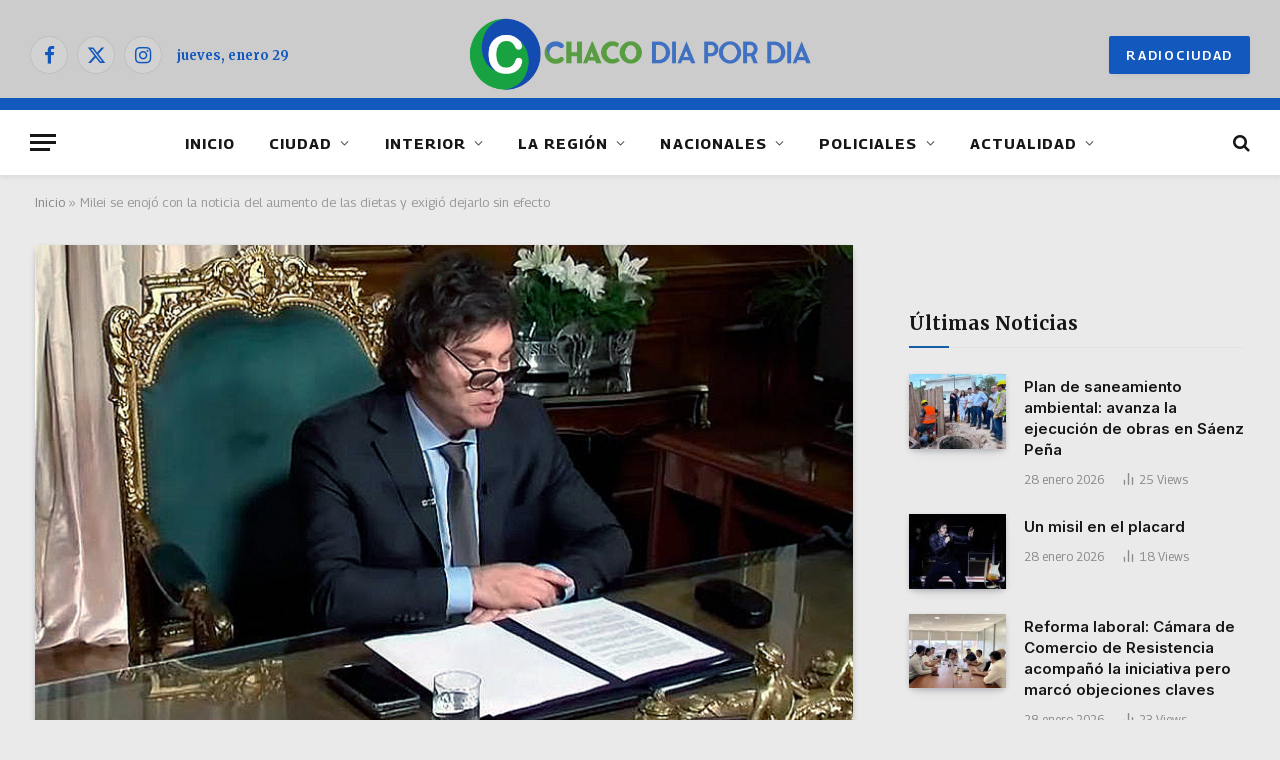

--- FILE ---
content_type: text/html; charset=UTF-8
request_url: https://chacodiapordia.com/milei-se-enojo-con-la-noticia-del-aumento-de-las-dietas-y-exigio-dejarlo-sin-efecto/
body_size: 24138
content:
<!DOCTYPE html><html
lang=es-AR class="s-light site-s-light"><head>
<meta name="MobileOptimized" content="width" />
<meta name="HandheldFriendly" content="true" />
<meta name="generator" content="Drupal 11 (https://www.drupal.org)" />
<style>img.lazy{min-height:1px}</style><link
rel=preload href=https://chacodiapordia.com/core/modules/306719d3e1/pub/js/lazyload.min.js as=script><meta
name="MobileOptimized" content="width"><meta
name="HandheldFriendly" content="true"><meta
charset="UTF-8"><meta
name="viewport" content="width=device-width, initial-scale=1"><meta
name='robots' content='index, follow, max-image-preview:large, max-snippet:-1, max-video-preview:-1'><title>Milei se enojó con la noticia del aumento de las dietas y exigió dejarlo sin efecto - CHACODIAPORDIA.COM</title><link
rel=preload as=image imagesrcset="https://cdn4.chacodiapordia.com/wp-content/uploads/2023/12/JavierMilei-Discurso2023.jpg 800w, https://cdn4.chacodiapordia.com/wp-content/uploads/2023/12/JavierMilei-Discurso2023-300x212.jpg 300w, https://cdn4.chacodiapordia.com/wp-content/uploads/2023/12/JavierMilei-Discurso2023-768x543.jpg 768w, https://cdn4.chacodiapordia.com/wp-content/uploads/2023/12/JavierMilei-Discurso2023-18x12.jpg 18w, https://cdn4.chacodiapordia.com/wp-content/uploads/2023/12/JavierMilei-Discurso2023-150x106.jpg 150w, https://cdn4.chacodiapordia.com/wp-content/uploads/2023/12/JavierMilei-Discurso2023-450x318.jpg 450w" imagesizes="(max-width: 814px) 100vw, 814px"><link
rel=preload as=font href=https://cdn4.chacodiapordia.com/wp-content/themes/smart-mag/css/icons/fonts/ts-icons.woff2?v3.2 type=font/woff2 crossorigin=anonymous><link
rel=canonical href=https://chacodiapordia.com/milei-se-enojo-con-la-noticia-del-aumento-de-las-dietas-y-exigio-dejarlo-sin-efecto/ ><meta
property="og:locale" content="es_ES"><meta
property="og:type" content="article"><meta
property="og:title" content="Milei se enojó con la noticia del aumento de las dietas y exigió dejarlo sin efecto - CHACODIAPORDIA.COM"><meta
property="og:description" content="Así se dejó trascender en los pasillos de la Casa Rosada este jueves y el propio mandatario dedicó una buena cantidad de retuits a mensajes que daban cuenta de su enojo por el aumento de los legisladores. &#8220;Cuando el presidente Milei se enteró que iba a haber un aumento de salarios legislativos, le ordenó a las autoridades del Congreso que den marcha atrás con el aumento a diputados y senadores&#8221;, fue un mensaje en la red social publicado por La Derecha Diario, que fue replicado por el mandatario. E hizo lo propio con otra gran cantidad de mensajes que daban cuenta de los mismo.Pubicidad La suba de las dietas, que oscilaban los 2 millones de pesos y pasaban ahora a 2,6 millones, generó fuerte polémica, sobre todo por lo contrario que queda frente a la postura del Gobierno acerca de que &#8220;la casta&#8221; debería pagar los costos del gasto público, en momentos en que los salarios de los trabajadores y jubilados quedaron licuados ante la fuerte inflación. Tras expresar su enojo, se le explicó al mandatario que el aumento se trataba de una norma que existe desde 2011, y que automatiza los aumentos, mientras que ya se puso en marcha la estrategia para revertirlo. NA"><meta
property="og:url" content="https://chacodiapordia.com/milei-se-enojo-con-la-noticia-del-aumento-de-las-dietas-y-exigio-dejarlo-sin-efecto/"><meta
property="og:site_name" content="CHACODIAPORDIA.COM"><meta
property="article:publisher" content="https://www.facebook.com/chacodiapordia24"><meta
property="article:published_time" content="2024-03-08T10:15:43+00:00"><meta
property="article:modified_time" content="2024-03-08T14:12:05+00:00"><meta
property="og:image" content="https://cdn4.chacodiapordia.com/storage/2023/12/JavierMilei-Discurso2023.jpg"><meta
property="og:image:width" content="800"><meta
property="og:image:height" content="566"><meta
property="og:image:type" content="image/jpeg"><meta
name="author" content="Rodolfo Mancuello"><meta
name="twitter:card" content="summary_large_image"><meta
name="twitter:creator" content="@chacodxd"><meta
name="twitter:site" content="@chacodxd"><meta
name="twitter:label1" content="Escrito por"><meta
name="twitter:data1" content="Rodolfo Mancuello"><meta
name="twitter:label2" content="Tiempo de lectura"><meta
name="twitter:data2" content="1 minuto"> <script type=application/ld+json class=yoast-schema-graph>{"@context":"https://schema.org","@graph":[{"@type":"Article","@id":"https://chacodiapordia.com/milei-se-enojo-con-la-noticia-del-aumento-de-las-dietas-y-exigio-dejarlo-sin-efecto/#article","isPartOf":{"@id":"https://chacodiapordia.com/milei-se-enojo-con-la-noticia-del-aumento-de-las-dietas-y-exigio-dejarlo-sin-efecto/"},"author":{"name":"Rodolfo Mancuello","@id":"https://chacodiapordia.com/#/schema/person/f8c578b476806ac56d727d8c4b21c98c"},"headline":"Milei se enojó con la noticia del aumento de las dietas y exigió dejarlo sin efecto","datePublished":"2024-03-08T10:15:43+00:00","dateModified":"2024-03-08T14:12:05+00:00","mainEntityOfPage":{"@id":"https://chacodiapordia.com/milei-se-enojo-con-la-noticia-del-aumento-de-las-dietas-y-exigio-dejarlo-sin-efecto/"},"wordCount":223,"publisher":{"@id":"https://chacodiapordia.com/#organization"},"image":{"@id":"https://chacodiapordia.com/milei-se-enojo-con-la-noticia-del-aumento-de-las-dietas-y-exigio-dejarlo-sin-efecto/#primaryimage"},"thumbnailUrl":"https://cdn4.chacodiapordia.com/storage/2023/12/JavierMilei-Discurso2023.jpg","articleSection":["NACIONALES"],"inLanguage":"es-AR"},{"@type":"WebPage","@id":"https://chacodiapordia.com/milei-se-enojo-con-la-noticia-del-aumento-de-las-dietas-y-exigio-dejarlo-sin-efecto/","url":"https://chacodiapordia.com/milei-se-enojo-con-la-noticia-del-aumento-de-las-dietas-y-exigio-dejarlo-sin-efecto/","name":"Milei se enojó con la noticia del aumento de las dietas y exigió dejarlo sin efecto - CHACODIAPORDIA.COM","isPartOf":{"@id":"https://chacodiapordia.com/#website"},"primaryImageOfPage":{"@id":"https://chacodiapordia.com/milei-se-enojo-con-la-noticia-del-aumento-de-las-dietas-y-exigio-dejarlo-sin-efecto/#primaryimage"},"image":{"@id":"https://chacodiapordia.com/milei-se-enojo-con-la-noticia-del-aumento-de-las-dietas-y-exigio-dejarlo-sin-efecto/#primaryimage"},"thumbnailUrl":"https://cdn4.chacodiapordia.com/storage/2023/12/JavierMilei-Discurso2023.jpg","datePublished":"2024-03-08T10:15:43+00:00","dateModified":"2024-03-08T14:12:05+00:00","breadcrumb":{"@id":"https://chacodiapordia.com/milei-se-enojo-con-la-noticia-del-aumento-de-las-dietas-y-exigio-dejarlo-sin-efecto/#breadcrumb"},"inLanguage":"es-AR","potentialAction":[{"@type":"ReadAction","target":["https://chacodiapordia.com/milei-se-enojo-con-la-noticia-del-aumento-de-las-dietas-y-exigio-dejarlo-sin-efecto/"]}]},{"@type":"ImageObject","inLanguage":"es-AR","@id":"https://chacodiapordia.com/milei-se-enojo-con-la-noticia-del-aumento-de-las-dietas-y-exigio-dejarlo-sin-efecto/#primaryimage","url":"https://cdn4.chacodiapordia.com/storage/2023/12/JavierMilei-Discurso2023.jpg","contentUrl":"https://cdn4.chacodiapordia.com/storage/2023/12/JavierMilei-Discurso2023.jpg","width":800,"height":566,"caption":"Javiermilei Discurso2023"},{"@type":"BreadcrumbList","@id":"https://chacodiapordia.com/milei-se-enojo-con-la-noticia-del-aumento-de-las-dietas-y-exigio-dejarlo-sin-efecto/#breadcrumb","itemListElement":[{"@type":"ListItem","position":1,"name":"Inicio","item":"https://chacodiapordia.com/"},{"@type":"ListItem","position":2,"name":"Milei se enojó con la noticia del aumento de las dietas y exigió dejarlo sin efecto"}]},{"@type":"WebSite","@id":"https://chacodiapordia.com/#website","url":"https://chacodiapordia.com/","name":"CHACODIAPORDIA.COM","description":"La noticia en toda su dimensión","publisher":{"@id":"https://chacodiapordia.com/#organization"},"potentialAction":[{"@type":"SearchAction","target":{"@type":"EntryPoint","urlTemplate":"https://chacodiapordia.com/?s={search_term_string}"},"query-input":{"@type":"PropertyValueSpecification","valueRequired":true,"valueName":"search_term_string"}}],"inLanguage":"es-AR"},{"@type":"Organization","@id":"https://chacodiapordia.com/#organization","name":"CHACODIAPORDIA.COM","url":"https://chacodiapordia.com/","logo":{"@type":"ImageObject","inLanguage":"es-AR","@id":"https://chacodiapordia.com/#/schema/logo/image/","url":"https://cdn4.chacodiapordia.com/storage/2024/05/LogoChDxD-3.png","contentUrl":"https://cdn4.chacodiapordia.com/storage/2024/05/LogoChDxD-3.png","width":2450,"height":640,"caption":"CHACODIAPORDIA.COM"},"image":{"@id":"https://chacodiapordia.com/#/schema/logo/image/"},"sameAs":["https://www.facebook.com/chacodiapordia24","https://x.com/chacodxd","https://www.instagram.com/chacodiapordia/"]},{"@type":"Person","@id":"https://chacodiapordia.com/#/schema/person/f8c578b476806ac56d727d8c4b21c98c","name":"Rodolfo Mancuello","image":{"@type":"ImageObject","inLanguage":"es-AR","@id":"https://chacodiapordia.com/#/schema/person/image/","url":"https://secure.gravatar.com/avatar/d8b027b0585395fb8711ef9fb9450128ffdbcd3cbdb630190c543491e3eba8ec?s=96&d=mm&r=g","contentUrl":"https://secure.gravatar.com/avatar/d8b027b0585395fb8711ef9fb9450128ffdbcd3cbdb630190c543491e3eba8ec?s=96&d=mm&r=g","caption":"Rodolfo Mancuello"},"sameAs":["https://chacodiapordia.com/"],"url":"https://chacodiapordia.com/writer/rodolfomancuello/"}]}</script> <link
rel=dns-prefetch href=//www.googletagmanager.com><link
rel=dns-prefetch href=//fonts.googleapis.com><link
rel=alternate type=application/rss+xml title="CHACODIAPORDIA.COM &raquo; Feed" href=https://chacodiapordia.com/feed/ ><link
rel=alternate title="oEmbed (JSON)" type=application/json+oembed href="https://chacodiapordia.com/wp-json/oembed/1.0/embed?url=https%3A%2F%2Fchacodiapordia.com%2Fmilei-se-enojo-con-la-noticia-del-aumento-de-las-dietas-y-exigio-dejarlo-sin-efecto%2F"><link
rel=alternate title="oEmbed (XML)" type=text/xml+oembed href="https://chacodiapordia.com/wp-json/oembed/1.0/embed?url=https%3A%2F%2Fchacodiapordia.com%2Fmilei-se-enojo-con-la-noticia-del-aumento-de-las-dietas-y-exigio-dejarlo-sin-efecto%2F&#038;format=xml"><style id=wp-img-auto-sizes-contain-inline-css>img:is([sizes=auto i],[sizes^="auto," i]){contain-intrinsic-size:3000px 1500px}</style><link
rel=stylesheet id=sby_common_styles-css href=https://chacodiapordia.com/core/modules/bba6307902/public/build/css/sb-youtube-common.css type=text/css media=all><link
rel=stylesheet id=sby_styles-css href=https://chacodiapordia.com/core/modules/bba6307902/public/build/css/sb-youtube-free.css type=text/css media=all><link
rel=stylesheet id=wp-block-library-css href=https://chacodiapordia.com/lib/css/dist/block-library/style.min.css type=text/css media=all><style id=classic-theme-styles-inline-css>.wp-block-button__link{color:#fff;background-color:#32373c;border-radius:9999px;box-shadow:none;text-decoration:none;padding:calc(.667em + 2px) calc(1.333em + 2px);font-size:1.125em}.wp-block-file__button{background:#32373c;color:#fff;text-decoration:none}</style><style id=global-styles-inline-css>/*<![CDATA[*/:root{--wp--preset--aspect-ratio--square:1;--wp--preset--aspect-ratio--4-3:4/3;--wp--preset--aspect-ratio--3-4:3/4;--wp--preset--aspect-ratio--3-2:3/2;--wp--preset--aspect-ratio--2-3:2/3;--wp--preset--aspect-ratio--16-9:16/9;--wp--preset--aspect-ratio--9-16:9/16;--wp--preset--color--black:#000;--wp--preset--color--cyan-bluish-gray:#abb8c3;--wp--preset--color--white:#fff;--wp--preset--color--pale-pink:#f78da7;--wp--preset--color--vivid-red:#cf2e2e;--wp--preset--color--luminous-vivid-orange:#ff6900;--wp--preset--color--luminous-vivid-amber:#fcb900;--wp--preset--color--light-green-cyan:#7bdcb5;--wp--preset--color--vivid-green-cyan:#00d084;--wp--preset--color--pale-cyan-blue:#8ed1fc;--wp--preset--color--vivid-cyan-blue:#0693e3;--wp--preset--color--vivid-purple:#9b51e0;--wp--preset--gradient--vivid-cyan-blue-to-vivid-purple:linear-gradient(135deg,rgb(6,147,227) 0%,rgb(155,81,224) 100%);--wp--preset--gradient--light-green-cyan-to-vivid-green-cyan:linear-gradient(135deg,rgb(122,220,180) 0%,rgb(0,208,130) 100%);--wp--preset--gradient--luminous-vivid-amber-to-luminous-vivid-orange:linear-gradient(135deg,rgb(252,185,0) 0%,rgb(255,105,0) 100%);--wp--preset--gradient--luminous-vivid-orange-to-vivid-red:linear-gradient(135deg,rgb(255,105,0) 0%,rgb(207,46,46) 100%);--wp--preset--gradient--very-light-gray-to-cyan-bluish-gray:linear-gradient(135deg,rgb(238,238,238) 0%,rgb(169,184,195) 100%);--wp--preset--gradient--cool-to-warm-spectrum:linear-gradient(135deg,rgb(74,234,220) 0%,rgb(151,120,209) 20%,rgb(207,42,186) 40%,rgb(238,44,130) 60%,rgb(251,105,98) 80%,rgb(254,248,76) 100%);--wp--preset--gradient--blush-light-purple:linear-gradient(135deg,rgb(255,206,236) 0%,rgb(152,150,240) 100%);--wp--preset--gradient--blush-bordeaux:linear-gradient(135deg,rgb(254,205,165) 0%,rgb(254,45,45) 50%,rgb(107,0,62) 100%);--wp--preset--gradient--luminous-dusk:linear-gradient(135deg,rgb(255,203,112) 0%,rgb(199,81,192) 50%,rgb(65,88,208) 100%);--wp--preset--gradient--pale-ocean:linear-gradient(135deg,rgb(255,245,203) 0%,rgb(182,227,212) 50%,rgb(51,167,181) 100%);--wp--preset--gradient--electric-grass:linear-gradient(135deg,rgb(202,248,128) 0%,rgb(113,206,126) 100%);--wp--preset--gradient--midnight:linear-gradient(135deg,rgb(2,3,129) 0%,rgb(40,116,252) 100%);--wp--preset--font-size--small:13px;--wp--preset--font-size--medium:20px;--wp--preset--font-size--large:36px;--wp--preset--font-size--x-large:42px;--wp--preset--spacing--20:0.44rem;--wp--preset--spacing--30:0.67rem;--wp--preset--spacing--40:1rem;--wp--preset--spacing--50:1.5rem;--wp--preset--spacing--60:2.25rem;--wp--preset--spacing--70:3.38rem;--wp--preset--spacing--80:5.06rem;--wp--preset--shadow--natural:6px 6px 9px rgba(0, 0, 0, 0.2);--wp--preset--shadow--deep:12px 12px 50px rgba(0, 0, 0, 0.4);--wp--preset--shadow--sharp:6px 6px 0px rgba(0, 0, 0, 0.2);--wp--preset--shadow--outlined:6px 6px 0px -3px rgb(255, 255, 255), 6px 6px rgb(0, 0, 0);--wp--preset--shadow--crisp:6px 6px 0px rgb(0, 0, 0)}:where(.is-layout-flex){gap:0.5em}:where(.is-layout-grid){gap:0.5em}body .is-layout-flex{display:flex}.is-layout-flex{flex-wrap:wrap;align-items:center}.is-layout-flex>:is(*,div){margin:0}body .is-layout-grid{display:grid}.is-layout-grid>:is(*,div){margin:0}:where(.wp-block-columns.is-layout-flex){gap:2em}:where(.wp-block-columns.is-layout-grid){gap:2em}:where(.wp-block-post-template.is-layout-flex){gap:1.25em}:where(.wp-block-post-template.is-layout-grid){gap:1.25em}.has-black-color{color:var(--wp--preset--color--black) !important}.has-cyan-bluish-gray-color{color:var(--wp--preset--color--cyan-bluish-gray) !important}.has-white-color{color:var(--wp--preset--color--white) !important}.has-pale-pink-color{color:var(--wp--preset--color--pale-pink) !important}.has-vivid-red-color{color:var(--wp--preset--color--vivid-red) !important}.has-luminous-vivid-orange-color{color:var(--wp--preset--color--luminous-vivid-orange) !important}.has-luminous-vivid-amber-color{color:var(--wp--preset--color--luminous-vivid-amber) !important}.has-light-green-cyan-color{color:var(--wp--preset--color--light-green-cyan) !important}.has-vivid-green-cyan-color{color:var(--wp--preset--color--vivid-green-cyan) !important}.has-pale-cyan-blue-color{color:var(--wp--preset--color--pale-cyan-blue) !important}.has-vivid-cyan-blue-color{color:var(--wp--preset--color--vivid-cyan-blue) !important}.has-vivid-purple-color{color:var(--wp--preset--color--vivid-purple) !important}.has-black-background-color{background-color:var(--wp--preset--color--black) !important}.has-cyan-bluish-gray-background-color{background-color:var(--wp--preset--color--cyan-bluish-gray) !important}.has-white-background-color{background-color:var(--wp--preset--color--white) !important}.has-pale-pink-background-color{background-color:var(--wp--preset--color--pale-pink) !important}.has-vivid-red-background-color{background-color:var(--wp--preset--color--vivid-red) !important}.has-luminous-vivid-orange-background-color{background-color:var(--wp--preset--color--luminous-vivid-orange) !important}.has-luminous-vivid-amber-background-color{background-color:var(--wp--preset--color--luminous-vivid-amber) !important}.has-light-green-cyan-background-color{background-color:var(--wp--preset--color--light-green-cyan) !important}.has-vivid-green-cyan-background-color{background-color:var(--wp--preset--color--vivid-green-cyan) !important}.has-pale-cyan-blue-background-color{background-color:var(--wp--preset--color--pale-cyan-blue) !important}.has-vivid-cyan-blue-background-color{background-color:var(--wp--preset--color--vivid-cyan-blue) !important}.has-vivid-purple-background-color{background-color:var(--wp--preset--color--vivid-purple) !important}.has-black-border-color{border-color:var(--wp--preset--color--black) !important}.has-cyan-bluish-gray-border-color{border-color:var(--wp--preset--color--cyan-bluish-gray) !important}.has-white-border-color{border-color:var(--wp--preset--color--white) !important}.has-pale-pink-border-color{border-color:var(--wp--preset--color--pale-pink) !important}.has-vivid-red-border-color{border-color:var(--wp--preset--color--vivid-red) !important}.has-luminous-vivid-orange-border-color{border-color:var(--wp--preset--color--luminous-vivid-orange) !important}.has-luminous-vivid-amber-border-color{border-color:var(--wp--preset--color--luminous-vivid-amber) !important}.has-light-green-cyan-border-color{border-color:var(--wp--preset--color--light-green-cyan) !important}.has-vivid-green-cyan-border-color{border-color:var(--wp--preset--color--vivid-green-cyan) !important}.has-pale-cyan-blue-border-color{border-color:var(--wp--preset--color--pale-cyan-blue) !important}.has-vivid-cyan-blue-border-color{border-color:var(--wp--preset--color--vivid-cyan-blue) !important}.has-vivid-purple-border-color{border-color:var(--wp--preset--color--vivid-purple) !important}.has-vivid-cyan-blue-to-vivid-purple-gradient-background{background:var(--wp--preset--gradient--vivid-cyan-blue-to-vivid-purple) !important}.has-light-green-cyan-to-vivid-green-cyan-gradient-background{background:var(--wp--preset--gradient--light-green-cyan-to-vivid-green-cyan) !important}.has-luminous-vivid-amber-to-luminous-vivid-orange-gradient-background{background:var(--wp--preset--gradient--luminous-vivid-amber-to-luminous-vivid-orange) !important}.has-luminous-vivid-orange-to-vivid-red-gradient-background{background:var(--wp--preset--gradient--luminous-vivid-orange-to-vivid-red) !important}.has-very-light-gray-to-cyan-bluish-gray-gradient-background{background:var(--wp--preset--gradient--very-light-gray-to-cyan-bluish-gray) !important}.has-cool-to-warm-spectrum-gradient-background{background:var(--wp--preset--gradient--cool-to-warm-spectrum) !important}.has-blush-light-purple-gradient-background{background:var(--wp--preset--gradient--blush-light-purple) !important}.has-blush-bordeaux-gradient-background{background:var(--wp--preset--gradient--blush-bordeaux) !important}.has-luminous-dusk-gradient-background{background:var(--wp--preset--gradient--luminous-dusk) !important}.has-pale-ocean-gradient-background{background:var(--wp--preset--gradient--pale-ocean) !important}.has-electric-grass-gradient-background{background:var(--wp--preset--gradient--electric-grass) !important}.has-midnight-gradient-background{background:var(--wp--preset--gradient--midnight) !important}.has-small-font-size{font-size:var(--wp--preset--font-size--small) !important}.has-medium-font-size{font-size:var(--wp--preset--font-size--medium) !important}.has-large-font-size{font-size:var(--wp--preset--font-size--large) !important}.has-x-large-font-size{font-size:var(--wp--preset--font-size--x-large) !important}:where(.wp-block-post-template.is-layout-flex){gap:1.25em}:where(.wp-block-post-template.is-layout-grid){gap:1.25em}:where(.wp-block-term-template.is-layout-flex){gap:1.25em}:where(.wp-block-term-template.is-layout-grid){gap:1.25em}:where(.wp-block-columns.is-layout-flex){gap:2em}:where(.wp-block-columns.is-layout-grid){gap:2em}:root :where(.wp-block-pullquote){font-size:1.5em;line-height:1.6}/*]]>*/</style><link
rel=stylesheet id=trp-language-switcher-style-css href=https://chacodiapordia.com/core/modules/2b8cd407ae/assets/css/trp-language-switcher.css type=text/css media=all><link
rel=stylesheet id=smartmag-core-css href=https://chacodiapordia.com/core/views/08ed12688b/design.css type=text/css media=all><style id=smartmag-core-inline-css>/*<![CDATA[*/:root{--c-main:#135daa;--c-main-rgb:19,93,170;--text-font:"Merriweather", system-ui, -apple-system, "Segoe UI", Arial, sans-serif;--body-font:"Merriweather", system-ui, -apple-system, "Segoe UI", Arial, sans-serif;--ui-font:"Georama", system-ui, -apple-system, "Segoe UI", Arial, sans-serif;--title-font:"Georama", system-ui, -apple-system, "Segoe UI", Arial, sans-serif;--h-font:"Georama", system-ui, -apple-system, "Segoe UI", Arial, sans-serif;--tertiary-font:"Lato", system-ui, -apple-system, "Segoe UI", Arial, sans-serif;--title-font:var(--body-font);--h-font:var(--body-font);--text-h-font:var(--h-font);--title-font:"Inter", system-ui, -apple-system, "Segoe UI", Arial, sans-serif;--title-size-xs:15px;--title-size-m:19px;--main-width:1240px;--p-title-space:11px;--c-excerpts:#474747;--excerpt-size:14px}.s-dark,.site-s-dark{--c-main:#0a0a0a;--c-main-rgb:10,10,10}.s-light body{background-color:#eaeaea}.s-dark body{background-color:#0f0f0f}.post-title:not(._){line-height:1.4}:root{--wrap-padding:35px}:root{--sidebar-width:336px}.ts-row,.has-el-gap{--sidebar-c-width:calc(var(--sidebar-width) + var(--grid-gutter-h) + var(--sidebar-c-pad))}.smart-head-main{--c-shadow:rgba(10,0,0,0.06)}.smart-head-main .smart-head-top{background-color:#3f3f3f}.smart-head-main .smart-head-mid{background-color:#001b4c}.s-dark .smart-head-main .smart-head-mid, .smart-head-main .s-dark.smart-head-mid{background-color:#ccc}.smart-head-main .smart-head-mid{border-bottom-width:12px;border-bottom-color:#1358bc}.smart-head-main .smart-head-bot{--head-h:65px;background-color:#fff}.s-dark .smart-head-main .smart-head-bot, .smart-head-main .s-dark.smart-head-bot{background-color:#fff}.smart-head-main .smart-head-bot{border-bottom-width:1px}.navigation{font-family:var(--ui-font)}.navigation-main .menu>li>a{font-size:15px;font-weight:bold;letter-spacing:0.07em}.mega-menu .post-title a:hover{color:var(--c-nav-drop-hov)}.s-light .navigation{--c-nav-blip:#565656}.smart-head-mobile .smart-head-mid{background-color:#001b4c;border-bottom-width:0px}.mobile-menu{text-transform:uppercase;letter-spacing: .05em}.s-dark .smart-head-main .spc-social, .smart-head-main .s-dark .spc-social{--c-spc-social:#1358bc;--c-spc-social-hov:#002f68}.smart-head .ts-button1{font-size:13px;letter-spacing:0.13em;background-color:#1358bc}.s-dark .smart-head .ts-button1, .smart-head .s-dark .ts-button1{background-color:#1358bc}.s-dark .upper-footer{background-color:#135daa}.post-meta .text-in, .post-meta .post-cat>a{font-size:11px}.post-meta .post-cat>a{font-weight:600}.post-meta{--p-meta-sep:"\25c6";--p-meta-sep-pad:7px}.post-meta .meta-item:before{transform:scale(.65)}.cat-labels .category{font-weight:600;letter-spacing:0.06em;border-radius:5px;padding-top:2px;padding-bottom:2px;padding-left:10px;padding-right:10px}.block-head-c .heading{font-size:19px;text-transform:initial}.block-head-e3 .heading{font-size:22px}.load-button{padding-top:13px;padding-bottom:13px;padding-left:13px;padding-right:13px;border-radius:20px}.loop-grid-base .media{margin-bottom:20px}.loop-grid .l-post{border-radius:0px;overflow:hidden}.has-nums .l-post{--num-font:"Outfit", system-ui, -apple-system, "Segoe UI", Arial, sans-serif}.has-nums-a .l-post .post-title:before, .has-nums-b .l-post .content:before{font-weight:500}.has-nums-c .l-post .post-title:before, .has-nums-c .l-post .content:before{font-size:18px}.loop-list-card .l-post{border-radius:0px;overflow:hidden}.loop-small .ratio-is-custom{padding-bottom:calc(100% / 1.3)}.loop-small .media{width:30%;max-width:50%}.loop-small .media:not(i){max-width:97px}.single-featured .featured, .the-post-header .featured{border-radius:0px;--media-radius:0px;overflow:hidden}.the-post-header .post-meta .post-title{font-family:var(--body-font);font-weight:800;line-height:1.3;letter-spacing:-0.01em}.entry-content{letter-spacing:-0.005em}.site-s-light .entry-content{color:#0a0a0a}:where(.entry-content) a{text-decoration:underline;text-underline-offset:4px;text-decoration-thickness:2px}.post-share-b:not(.is-not-global) .service .label{display:none}.review-box .overall{border-radius:8px}.review-box .rating-bar, .review-box .bar{height:18px;border-radius:8px}.review-box .label{font-size:15px}.s-head-modern-a .post-title{font-size:28px}.s-head-modern .sub-title{font-size:20px;font-style:normal}.site-s-light .s-head-modern .sub-title{color:#0a0100}.s-head-large .sub-title{font-size:19px}.s-post-large .post-content-wrap{display:grid;grid-template-columns:minmax(0, 1fr)}.s-post-large .entry-content{max-width:min(100%, calc(750px + var(--p-spacious-pad)*2));justify-self:center}.category .feat-grid{--grid-gap:10px}.spc-newsletter{--box-roundness:10px}.a-wrap-5:not(._){padding-top:0px;padding-bottom:0px;margin-top:0px;margin-bottom:0px}@media (min-width: 1200px){.breadcrumbs{font-size:13px}.post-content h2{font-size:27px}.post-content h3{font-size:23px}}@media (min-width: 941px) and (max-width: 1200px){:root{--sidebar-width:300px}.ts-row,.has-el-gap{--sidebar-c-width:calc(var(--sidebar-width) + var(--grid-gutter-h) + var(--sidebar-c-pad))}.navigation-main .menu>li>a{font-size:calc(10px + (15px - 10px) * .7)}}@media (min-width: 768px) and (max-width: 940px){.ts-contain,.main{padding-left:35px;padding-right:35px}.layout-boxed-inner{--wrap-padding:35px}:root{--wrap-padding:35px}}@media (max-width: 767px){.ts-contain,.main{padding-left:25px;padding-right:25px}.layout-boxed-inner{--wrap-padding:25px}:root{--wrap-padding:25px}.block-head-e3 .heading{font-size:18px}.entry-content{font-size:19px}}@media (min-width: 940px) and (max-width: 1300px){:root{--wrap-padding:min(35px, 5vw)}}/*]]>*/</style><link
rel=stylesheet id=smartmag-magnific-popup-css href=https://chacodiapordia.com/core/views/08ed12688b/css/lightbox.css type=text/css media=all><link
rel=stylesheet id=smartmag-icons-css href=https://chacodiapordia.com/core/views/08ed12688b/css/icons/icons.css type=text/css media=all><link
rel=stylesheet id=smartmag-gfonts-custom-css href='https://fonts.googleapis.com/css?family=Merriweather%3A400%2C500%2C600%2C700%2C800%7CGeorama%3A400%2C500%2C600%2C700%7CLato%3A400%2C500%2C600%2C700%7CInter%3A400%2C500%2C600%2C700%7COutfit%3A400%2C500%2C600%2C700&#038;display=swap' type=text/css media=all><link
rel=stylesheet id=wpr-text-animations-css-css href=https://chacodiapordia.com/core/modules/dccac82750/assets/css/lib/animations/text-animations.min.css type=text/css media=all><link
rel=stylesheet id=wpr-addons-css-css href=https://chacodiapordia.com/core/modules/dccac82750/assets/css/frontend.min.css type=text/css media=all><link
rel=stylesheet id=font-awesome-5-all-css href=https://chacodiapordia.com/core/modules/f65f29574d/assets/lib/font-awesome/css/all.min.css type=text/css media=all><link
rel=stylesheet id=fifu-lazyload-style-css href=https://chacodiapordia.com/core/modules/99e0545b46/includes/html/css/lazyload.css type=text/css media=all> <script id=smartmag-lazy-inline-js-after>/*<![CDATA[*/var BunyadLazy={};BunyadLazy.load=function(){function a(e,n){var t={};e.dataset.bgset&&e.dataset.sizes?(t.sizes=e.dataset.sizes,t.srcset=e.dataset.bgset):t.src=e.dataset.bgsrc,function(t){var a=t.dataset.ratio;if(0<a){const e=t.parentElement;if(e.classList.contains("media-ratio")){const n=e.style;n.getPropertyValue("--a-ratio")||(n.paddingBottom=100/a+"%")}}}(e);var a,o=document.createElement("img");for(a in o.onload=function(){var t="url('"+(o.currentSrc||o.src)+"')",a=e.style;a.backgroundImage!==t&&requestAnimationFrame(()=>{a.backgroundImage=t,n&&n()}),o.onload=null,o.onerror=null,o=null},o.onerror=o.onload,t)o.setAttribute(a,t[a]);o&&o.complete&&0<o.naturalWidth&&o.onload&&o.onload()}function e(t){t.dataset.loaded||a(t,()=>{document.dispatchEvent(new Event("lazyloaded")),t.dataset.loaded=1})}function n(t){"complete"===document.readyState?t():window.addEventListener("load",t)}return{initEarly:function(){var t,a=()=>{document.querySelectorAll(".img.bg-cover:not(.lazyload)").forEach(e)};"complete"!==document.readyState?(t=setInterval(a,150),n(()=>{a(),clearInterval(t)})):a()},callOnLoad:n,initBgImages:function(t){t&&n(()=>{document.querySelectorAll(".img.bg-cover").forEach(e)})},bgLoad:a}}(),BunyadLazy.load.initEarly();/*]]>*/</script> <script data-cfasync=false src=https://chacodiapordia.com/lib/js/jquery/jquery.min.js id=jquery-core-js></script> <script data-cfasync=false src=https://chacodiapordia.com/lib/js/jquery/jquery-migrate.min.js id=jquery-migrate-js></script> <script src=https://chacodiapordia.com/core/modules/a8875ff841/assets/js/post-views.js id=sphere-post-views-js></script> <script id=sphere-post-views-js-after>var Sphere_PostViews={"ajaxUrl":"https:\/\/chacodiapordia.com\/4bm4dm1n\/admin-ajax.php?sphere_post_views=1","sampling":0,"samplingRate":10,"repeatCountDelay":0,"postID":34656,"token":"ecc686c6e7"}</script> <script src="https://www.googletagmanager.com/gtag/js?id=GT-PBKBH47" id=google_gtagjs-js async></script> <script id=google_gtagjs-js-after>window.dataLayer=window.dataLayer||[];function gtag(){dataLayer.push(arguments);}
gtag("set","linker",{"domains":["chacodiapordia.com"]});gtag("js",new Date());gtag("set","developer_id.dZTNiMT",true);gtag("config","GT-PBKBH47");</script> <script src=https://chacodiapordia.com/core/modules/99e0545b46/includes/html/js/lazyload.js id=fifu-lazyload-js-js></script> <link
rel=shortlink href='https://chacodiapordia.com/?p=34656'><link
rel=dns-prefetch href=https://i0.wp.com/ ><link
rel=preconnect href=https://i0.wp.com/ crossorigin><link
rel=dns-prefetch href=https://i1.wp.com/ ><link
rel=preconnect href=https://i1.wp.com/ crossorigin><link
rel=dns-prefetch href=https://i2.wp.com/ ><link
rel=preconnect href=https://i2.wp.com/ crossorigin><link
rel=dns-prefetch href=https://i3.wp.com/ ><link
rel=preconnect href=https://i3.wp.com/ crossorigin><link
rel=alternate hreflang=es-AR href=https://chacodiapordia.com/milei-se-enojo-con-la-noticia-del-aumento-de-las-dietas-y-exigio-dejarlo-sin-efecto/ ><link
rel=alternate hreflang=en-US href=https://chacodiapordia.com/en/milei-se-enojo-con-la-noticia-del-aumento-de-las-dietas-y-exigio-dejarlo-sin-efecto/ ><link
rel=alternate hreflang=es href=https://chacodiapordia.com/milei-se-enojo-con-la-noticia-del-aumento-de-las-dietas-y-exigio-dejarlo-sin-efecto/ ><link
rel=alternate hreflang=en href=https://chacodiapordia.com/en/milei-se-enojo-con-la-noticia-del-aumento-de-las-dietas-y-exigio-dejarlo-sin-efecto/ > <script>var BunyadSchemeKey='bunyad-scheme';(()=>{const d=document.documentElement;const c=d.classList;var scheme=localStorage.getItem(BunyadSchemeKey);if(scheme){d.dataset.origClass=c;scheme==='dark'?c.remove('s-light','site-s-light'):c.remove('s-dark','site-s-dark');c.add('site-s-'+scheme,'s-'+scheme);}})();</script> <style>.e-con.e-parent:nth-of-type(n+4):not(.e-lazyloaded):not(.e-no-lazyload), .e-con.e-parent:nth-of-type(n+4):not(.e-lazyloaded):not(.e-no-lazyload) *{background-image:none !important}@media screen and (max-height: 1024px){.e-con.e-parent:nth-of-type(n+3):not(.e-lazyloaded):not(.e-no-lazyload), .e-con.e-parent:nth-of-type(n+3):not(.e-lazyloaded):not(.e-no-lazyload) *{background-image:none !important}}@media screen and (max-height: 640px){.e-con.e-parent:nth-of-type(n+2):not(.e-lazyloaded):not(.e-no-lazyload), .e-con.e-parent:nth-of-type(n+2):not(.e-lazyloaded):not(.e-no-lazyload) *{background-image:none !important}}</style> <script src=https://jsc.mgid.com/site/744217.js async></script><link
rel=icon href=https://cdn4.chacodiapordia.com/storage/2024/05/cropped-Isotipo-ChDxD-00-32x32.png sizes=32x32><link
rel=icon href=https://cdn4.chacodiapordia.com/storage/2024/05/cropped-Isotipo-ChDxD-00-192x192.png sizes=192x192><link
rel=apple-touch-icon href=https://cdn4.chacodiapordia.com/storage/2024/05/cropped-Isotipo-ChDxD-00-180x180.png><meta
name="msapplication-TileImage" content="https://cdn4.chacodiapordia.com/storage/2024/05/cropped-Isotipo-ChDxD-00-270x270.png"><style id=wp-custom-css>/*<![CDATA[*/.footer-bold.s-dark{border-top:5px solid;border-image:linear-gradient(135deg,var(--c-main),#000);border-image-slice:1}#smart-head .h-date{color:#1358bc;font-weight:bold}.has-head-below .single-featured .caption-text{display:block !important}.post-content>p:first-of-type{font-size:22px;font-style:normal;color:#0a0100;font-family:"Georama",system-ui,-apple-system,"Segoe UI",Arial,sans-serif}.s-head-modern-below{margin-bottom:5px;border-bottom-width:0px;padding-bottom:0px}.post-content{overflow:hidden}.post-content>div.alignwide.a-wrap-bg{overflow:hidden}/*]]>*/</style><style id=wpr_lightbox_styles>.lg-backdrop{background-color:rgba(0,0,0,0.6) !important}.lg-toolbar,.lg-dropdown{background-color:rgba(0,0,0,0.8) !important}.lg-dropdown:after{border-bottom-color:rgba(0,0,0,0.8) !important}.lg-sub-html{background-color:rgba(0,0,0,0.8) !important}.lg-thumb-outer,.lg-progress-bar{background-color:#444 !important}.lg-progress{background-color:#a90707 !important}.lg-icon{color:#efefef !important;font-size:20px !important}.lg-icon.lg-toogle-thumb{font-size:24px !important}.lg-icon:hover,.lg-dropdown-text:hover{color:#fff !important}.lg-sub-html,.lg-dropdown-text{color:#efefef !important;font-size:14px !important}#lg-counter{color:#efefef !important;font-size:14px !important}.lg-prev,.lg-next{font-size:35px !important}.lg-icon{background-color:transparent !important}#lg-counter{opacity:0.9}.lg-thumb-outer{padding:0 10px}.lg-thumb-item{border-radius:0 !important;border:none !important;opacity:0.5}.lg-thumb-item.active{opacity:1}</style> <script>document.querySelector('head').innerHTML+='<style class=bunyad-img-effects-css>.main-wrap .wp-post-image, .post-content img{opacity:0}</style>';</script> </head><body
class="wp-singular post-template-default single single-post postid-34656 single-format-standard wp-theme-smart-mag translatepress-es_AR right-sidebar post-layout-modern-below post-cat-94 has-lb has-lb-sm img-effects ts-img-hov-fade layout-normal elementor-default elementor-kit-10"><div
class=main-wrap><div
class=off-canvas-backdrop></div><div
class="mobile-menu-container off-canvas" id=off-canvas><div
class=off-canvas-head>
<a
href=# class=close>
<span
class=visuallyhidden>Close Menu</span>
<i
class="tsi tsi-times"></i>
</a><div
class=ts-logo></div></div><div
class=off-canvas-content><ul
class=mobile-menu></ul><div
class=off-canvas-widgets><div
id=media_image-3 class="widget widget_media_image"><div
class="widget-title block-head block-head-ac block-head-b"><h5 class="heading">VER CIUDAD TV EN VIVO</h5></div><a
href=https://ciudadtv.ar><img
width=300 height=111 src="[data-uri]" class="image wp-image-7944  attachment-medium size-medium lazyload" alt style="max-width: 100%; height: auto;" decoding=async sizes="(max-width: 300px) 100vw, 300px" data-srcset="https://cdn4.chacodiapordia.com/storage/2023/09/Redes-Base-CiudadTV-09-300x111.png 300w, https://cdn4.chacodiapordia.com/storage/2023/09/Redes-Base-CiudadTV-09-768x285.png 768w, https://cdn4.chacodiapordia.com/storage/2023/09/Redes-Base-CiudadTV-09-18x7.png 18w, https://cdn4.chacodiapordia.com/storage/2023/09/Redes-Base-CiudadTV-09-150x56.png 150w, https://cdn4.chacodiapordia.com/storage/2023/09/Redes-Base-CiudadTV-09-450x167.png 450w, https://cdn4.chacodiapordia.com/storage/2023/09/Redes-Base-CiudadTV-09.png 852w" data-src=https://cdn4.chacodiapordia.com/storage/2023/09/Redes-Base-CiudadTV-09-300x111.png></a></div><div
id=media_image-7 class="widget widget_media_image"><a
href=https://chacodiapordia.com/category/edictos/ ><img
width=300 height=63 src="[data-uri]" class="image wp-image-37933  attachment-medium size-medium lazyload" alt="Logowebchacodiapordia 05" style="max-width: 100%; height: auto;" decoding=async sizes="(max-width: 300px) 100vw, 300px" data-srcset="https://cdn4.chacodiapordia.com/storage/2024/03/LogoWebChacoDiaPorDia-05-300x63.png 300w, https://cdn4.chacodiapordia.com/storage/2024/03/LogoWebChacoDiaPorDia-05-18x4.png 18w, https://cdn4.chacodiapordia.com/storage/2024/03/LogoWebChacoDiaPorDia-05-150x31.png 150w, https://cdn4.chacodiapordia.com/storage/2024/03/LogoWebChacoDiaPorDia-05-450x94.png 450w, https://cdn4.chacodiapordia.com/storage/2024/03/LogoWebChacoDiaPorDia-05.png 721w" data-src=https://cdn4.chacodiapordia.com/storage/2024/03/LogoWebChacoDiaPorDia-05-300x63.png></a></div><div
id=smartmag-block-posts-small-3 class="widget ts-block-widget smartmag-widget-posts-small"><div
class=block><section
class="block-wrap block-posts-small block-sc mb-none has-media-shadows" data-id=1><div
class="widget-title block-head block-head-ac block-head-b"><h5 class="heading">ULTIMOS TITULOS</h5></div><div
class=block-content><div
class="loop loop-small loop-small-a loop-sep loop-small-sep grid grid-1 md:grid-1 sm:grid-1 xs:grid-1"><article
class="l-post small-post small-a-post m-pos-left"><div
class=media>
<a
href=https://chacodiapordia.com/plan-de-saneamiento-ambiental-avanza-la-ejecucion-de-obras-en-saenz-pena/ class="image-link media-ratio ratio-is-custom" title="Plan de saneamiento ambiental: avanza la ejecución de obras en Sáenz Peña"><span
data-bgsrc=https://cdn4.chacodiapordia.com/storage/2026/01/zderoambiental-300x225.jpg class="img bg-cover wp-post-image attachment-medium size-medium lazyload" data-bgset="https://cdn4.chacodiapordia.com/storage/2026/01/zderoambiental-300x225.jpg 300w, https://chacodiapordia.com/storage/2026/01/zderoambiental-768x576.jpg 768w, https://chacodiapordia.com/storage/2026/01/zderoambiental-16x12.jpg 16w, https://chacodiapordia.com/storage/2026/01/zderoambiental-150x113.jpg 150w, https://chacodiapordia.com/storage/2026/01/zderoambiental-450x338.jpg 450w, https://chacodiapordia.com/storage/2026/01/zderoambiental.jpg 800w" data-sizes="(max-width: 122px) 100vw, 122px" role=img aria-label=Zderoambiental></span></a></div><div
class=content><div
class="post-meta post-meta-a post-meta-left has-below"><h4 class="is-title post-title"><a
href=https://chacodiapordia.com/plan-de-saneamiento-ambiental-avanza-la-ejecucion-de-obras-en-saenz-pena/ >Plan de saneamiento ambiental: avanza la ejecución de obras en Sáenz Peña</a></h4><div
class="post-meta-items meta-below"><span
class="meta-item date"><span
class=date-link><time
class=post-date datetime=2026-01-28T18:25:32-03:00>28 enero 2026</time></span></span></div></div></div></article><article
class="l-post small-post small-a-post m-pos-left"><div
class=media>
<a
href=https://chacodiapordia.com/un-misil-en-el-placard/ class="image-link media-ratio ratio-is-custom" title="Un misil en el placard"><span
data-bgsrc=https://cdn4.chacodiapordia.com/storage/2025/10/JavierMilei-MovistarOct2025-300x200.jpg class="img bg-cover wp-post-image attachment-medium size-medium lazyload" data-bgset="https://cdn4.chacodiapordia.com/storage/2025/10/JavierMilei-MovistarOct2025-300x200.jpg 300w, https://chacodiapordia.com/storage/2025/10/JavierMilei-MovistarOct2025-150x100.jpg 150w, https://chacodiapordia.com/storage/2025/10/JavierMilei-MovistarOct2025-450x300.jpg 450w, https://chacodiapordia.com/storage/2025/10/JavierMilei-MovistarOct2025.jpg 700w" data-sizes="(max-width: 122px) 100vw, 122px" role=img aria-label="Javiermilei Movistaroct2025"></span></a></div><div
class=content><div
class="post-meta post-meta-a post-meta-left has-below"><h4 class="is-title post-title"><a
href=https://chacodiapordia.com/un-misil-en-el-placard/ >Un misil en el placard</a></h4><div
class="post-meta-items meta-below"><span
class="meta-item date"><span
class=date-link><time
class=post-date datetime=2026-01-28T18:18:31-03:00>28 enero 2026</time></span></span></div></div></div></article><article
class="l-post small-post small-a-post m-pos-left"><div
class=media>
<a
href=https://chacodiapordia.com/reforma-laboral-camara-de-comercio-de-resistencia-acompano-la-iniciativa-pero-marco-objeciones-claves/ class="image-link media-ratio ratio-is-custom" title="Reforma laboral: Cámara de Comercio de Resistencia acompañó la iniciativa pero marcó objeciones claves"><span
data-bgsrc=https://cdn4.chacodiapordia.com/storage/2026/01/CamaraComercioRcia-RefLaboral-Ene2026-300x206.jpeg class="img bg-cover wp-post-image attachment-medium size-medium lazyload" data-bgset="https://cdn4.chacodiapordia.com/storage/2026/01/CamaraComercioRcia-RefLaboral-Ene2026-300x206.jpeg 300w, https://chacodiapordia.com/storage/2026/01/CamaraComercioRcia-RefLaboral-Ene2026-1024x702.jpeg 1024w, https://chacodiapordia.com/storage/2026/01/CamaraComercioRcia-RefLaboral-Ene2026-768x526.jpeg 768w, https://chacodiapordia.com/storage/2026/01/CamaraComercioRcia-RefLaboral-Ene2026-150x103.jpeg 150w, https://chacodiapordia.com/storage/2026/01/CamaraComercioRcia-RefLaboral-Ene2026-450x308.jpeg 450w, https://chacodiapordia.com/storage/2026/01/CamaraComercioRcia-RefLaboral-Ene2026-1200x822.jpeg 1200w, https://chacodiapordia.com/storage/2026/01/CamaraComercioRcia-RefLaboral-Ene2026.jpeg 1280w" data-sizes="(max-width: 122px) 100vw, 122px" role=img aria-label="Camaracomerciorcia Reflaboral Ene2026"></span></a></div><div
class=content><div
class="post-meta post-meta-a post-meta-left has-below"><h4 class="is-title post-title"><a
href=https://chacodiapordia.com/reforma-laboral-camara-de-comercio-de-resistencia-acompano-la-iniciativa-pero-marco-objeciones-claves/ >Reforma laboral: Cámara de Comercio de Resistencia acompañó la iniciativa pero marcó objeciones claves</a></h4><div
class="post-meta-items meta-below"><span
class="meta-item date"><span
class=date-link><time
class=post-date datetime=2026-01-28T18:12:16-03:00>28 enero 2026</time></span></span></div></div></div></article></div></div></section></div></div><div
id=media_image-4 class="widget widget_media_image"><img
width=300 height=71 src="[data-uri]" class="image wp-image-7968  attachment-medium size-medium lazyload" alt style="max-width: 100%; height: auto;" decoding=async sizes="(max-width: 300px) 100vw, 300px" data-srcset="https://cdn4.chacodiapordia.com/storage/2023/09/Redes-Base-ChacoDiaPorDia-05-2-e1695947596559.png 300w, https://cdn4.chacodiapordia.com/storage/2023/09/Redes-Base-ChacoDiaPorDia-05-2-768x181.png 768w, https://cdn4.chacodiapordia.com/storage/2023/09/Redes-Base-ChacoDiaPorDia-05-2-e1695947596559-18x4.png 18w, https://cdn4.chacodiapordia.com/storage/2023/09/Redes-Base-ChacoDiaPorDia-05-2-e1695947596559-150x36.png 150w, https://cdn4.chacodiapordia.com/storage/2023/09/Redes-Base-ChacoDiaPorDia-05-2-450x106.png 450w" data-src=https://cdn4.chacodiapordia.com/storage/2023/09/Redes-Base-ChacoDiaPorDia-05-2-300x71.png></div></div><div
class="spc-social-block spc-social spc-social-b smart-head-social">
<a
href=https://www.facebook.com/chacodiapordia24 class="link service s-facebook" target=_blank rel="nofollow noopener">
<i
class="icon tsi tsi-facebook"></i>		<span
class=visuallyhidden>Facebook</span>
</a>
<a
href="https://twitter.com/chacodxd?lang=es" class="link service s-twitter" target=_blank rel="nofollow noopener">
<i
class="icon tsi tsi-twitter"></i>		<span
class=visuallyhidden>X (Twitter)</span>
</a>
<a
href=https://www.instagram.com/chacodiapordia/ class="link service s-instagram" target=_blank rel="nofollow noopener">
<i
class="icon tsi tsi-instagram"></i>		<span
class=visuallyhidden>Instagram</span>
</a>
<a
href=https://www.youtube.com/@ciudadtvcontenidosok class="link service s-youtube" target=_blank rel="nofollow noopener">
<i
class="icon tsi tsi-youtube-play"></i>		<span
class=visuallyhidden>YouTube</span>
</a>
<a
href="https://api.whatsapp.com/send/?phone=5493624611136&#038;text&#038;type=phone_number&#038;app_absent=0" class="link service s-whatsapp" target=_blank rel="nofollow noopener">
<i
class="icon tsi tsi-whatsapp"></i>		<span
class=visuallyhidden>WhatsApp</span>
</a>
<a
href=https://www.twitch.tv/ciudadtv class="link service s-twitch" target=_blank rel="nofollow noopener">
<i
class="icon tsi tsi-twitch"></i>		<span
class=visuallyhidden>Twitch</span>
</a></div></div></div><div
class="smart-head smart-head-b smart-head-main" id=smart-head data-sticky=auto data-sticky-type=smart data-sticky-full><div
class="smart-head-row smart-head-mid smart-head-row-3 s-dark smart-head-row-full"><div
class="inner wrap"><div
class="items items-left "><div
class="spc-social-block spc-social spc-social-b smart-head-social">
<a
href=https://www.facebook.com/chacodiapordia24 class="link service s-facebook" target=_blank rel="nofollow noopener">
<i
class="icon tsi tsi-facebook"></i>		<span
class=visuallyhidden>Facebook</span>
</a>
<a
href="https://twitter.com/chacodxd?lang=es" class="link service s-twitter" target=_blank rel="nofollow noopener">
<i
class="icon tsi tsi-twitter"></i>		<span
class=visuallyhidden>X (Twitter)</span>
</a>
<a
href=https://www.instagram.com/chacodiapordia/ class="link service s-instagram" target=_blank rel="nofollow noopener">
<i
class="icon tsi tsi-instagram"></i>		<span
class=visuallyhidden>Instagram</span>
</a></div>
<span
class=h-date>
jueves, enero 29</span></div><div
class="items items-center ">
<a
href=https://chacodiapordia.com/ title=CHACODIAPORDIA.COM rel=home class="logo-link ts-logo logo-is-image">
<span>
<img
src="data:image/svg+xml,%3Csvg%20xmlns='http://www.w3.org/2000/svg'%20viewBox='0%200%201%201'%3E%3C/svg%3E" data-src=https://cdn4.chacodiapordia.com/wp-content/uploads/2024/05/LogoChDxD-3.png class="logo-image logo-image-dark lazy" alt=CHACODIAPORDIA.COM><img
src="data:image/svg+xml,%3Csvg%20xmlns='http://www.w3.org/2000/svg'%20viewBox='0%200%201%201'%3E%3C/svg%3E" data-src=https://cdn4.chacodiapordia.com/wp-content/uploads/2024/05/LogoChDxD-3.png class="logo-image lazy" alt=CHACODIAPORDIA.COM>
</span>
</a></div><div
class="items items-right ">
<a
href=https://www.radiociudad923.ar/ class="ts-button ts-button-a ts-button1" target=_blank rel=noopener>
RADIOCIUDAD	</a></div></div></div><div
class="smart-head-row smart-head-bot smart-head-row-3 is-light has-center-nav smart-head-row-full"><div
class="inner wrap"><div
class="items items-left ">
<button
class="offcanvas-toggle has-icon" type=button aria-label=Menu>
<span
class="hamburger-icon hamburger-icon-a">
<span
class=inner></span>
</span>
</button></div><div
class="items items-center "><div
class=nav-wrap><nav
class="navigation navigation-main nav-hov-a"><ul
id=menu-main-menu class=menu><li
id=menu-item-7894 class="menu-item menu-item-type-custom menu-item-object-custom menu-item-home menu-item-7894"><a
href=https://chacodiapordia.com>INICIO</a></li>
<li
id=menu-item-8109 class="menu-item menu-item-type-taxonomy menu-item-object-category menu-cat-85 menu-item-has-children item-mega-menu menu-item-8109"><a
href=https://chacodiapordia.com/category/ciudad/ >CIUDAD</a><div
class="sub-menu mega-menu mega-menu-a wrap"><section
class="column recent-posts" data-columns=5><div
class=posts data-id=85><section
class="block-wrap block-grid mb-none has-media-shadows" data-id=2><div
class=block-content><div
class="loop loop-grid loop-grid-sm grid grid-5 md:grid-2 xs:grid-1"><article
class="l-post grid-post grid-sm-post"><div
class=media>
<a
href=https://chacodiapordia.com/reforma-laboral-camara-de-comercio-de-resistencia-acompano-la-iniciativa-pero-marco-objeciones-claves/ class="image-link media-ratio ratio-16-9" title="Reforma laboral: Cámara de Comercio de Resistencia acompañó la iniciativa pero marcó objeciones claves"><span
data-bgsrc=https://cdn4.chacodiapordia.com/storage/2026/01/CamaraComercioRcia-RefLaboral-Ene2026-450x308.jpeg class="img bg-cover wp-post-image attachment-bunyad-medium size-bunyad-medium lazyload" data-bgset="https://cdn4.chacodiapordia.com/storage/2026/01/CamaraComercioRcia-RefLaboral-Ene2026-450x308.jpeg 450w, https://chacodiapordia.com/storage/2026/01/CamaraComercioRcia-RefLaboral-Ene2026-1024x702.jpeg 1024w, https://chacodiapordia.com/storage/2026/01/CamaraComercioRcia-RefLaboral-Ene2026-768x526.jpeg 768w, https://chacodiapordia.com/storage/2026/01/CamaraComercioRcia-RefLaboral-Ene2026-1200x822.jpeg 1200w, https://chacodiapordia.com/storage/2026/01/CamaraComercioRcia-RefLaboral-Ene2026.jpeg 1280w" data-sizes="(max-width: 390px) 100vw, 390px" role=img aria-label="Camaracomerciorcia Reflaboral Ene2026"></span></a></div><div
class=content><div
class="post-meta post-meta-a has-below"><h2 class="is-title post-title"><a
href=https://chacodiapordia.com/reforma-laboral-camara-de-comercio-de-resistencia-acompano-la-iniciativa-pero-marco-objeciones-claves/ >Reforma laboral: Cámara de Comercio de Resistencia acompañó la iniciativa pero marcó objeciones claves</a></h2><div
class="post-meta-items meta-below"><span
class="meta-item date"><span
class=date-link><time
class=post-date datetime=2026-01-28T18:12:16-03:00>28 enero 2026</time></span></span></div></div></div></article><article
class="l-post grid-post grid-sm-post"><div
class=media>
<a
href=https://chacodiapordia.com/insssep-meneses-rechazo-posibles-riesgos-para-los-pacientes-y-llevo-tranquilidad-a-las-familias/ class="image-link media-ratio ratio-16-9" title="InSSSeP: Meneses rechazó posibles riesgos para los pacientes y llevó tranquilidad a las familias"><span
data-bgsrc=https://cdn4.chacodiapordia.com/storage/2025/09/MinisterioSalud-SubsecretarioRafaelMeneses-450x304.jpeg class="img bg-cover wp-post-image attachment-bunyad-medium size-bunyad-medium lazyload" data-bgset="https://cdn4.chacodiapordia.com/storage/2025/09/MinisterioSalud-SubsecretarioRafaelMeneses-450x304.jpeg 450w, https://chacodiapordia.com/storage/2025/09/MinisterioSalud-SubsecretarioRafaelMeneses-768x518.jpeg 768w, https://chacodiapordia.com/storage/2025/09/MinisterioSalud-SubsecretarioRafaelMeneses.jpeg 800w" data-sizes="(max-width: 390px) 100vw, 390px" role=img aria-label="Ministeriosalud Subsecretariorafaelmeneses"></span></a></div><div
class=content><div
class="post-meta post-meta-a has-below"><h2 class="is-title post-title"><a
href=https://chacodiapordia.com/insssep-meneses-rechazo-posibles-riesgos-para-los-pacientes-y-llevo-tranquilidad-a-las-familias/ >InSSSeP: Meneses rechazó posibles riesgos para los pacientes y llevó tranquilidad a las familias</a></h2><div
class="post-meta-items meta-below"><span
class="meta-item date"><span
class=date-link><time
class=post-date datetime=2026-01-28T09:31:19-03:00>28 enero 2026</time></span></span></div></div></div></article><article
class="l-post grid-post grid-sm-post"><div
class=media>
<a
href=https://chacodiapordia.com/acueducto-norte-se-reestablece-el-servicio-de-agua-potable-en-resistencia-colonia-benitez-y-margarita-belen/ class="image-link media-ratio ratio-16-9" title="Acueducto Norte: se reestablece el servicio de agua potable en Resistencia, Colonia Benítez y Margarita Belén"><span
data-bgsrc=https://cdn4.chacodiapordia.com/storage/2026/01/sameep-reparacion-450x308.jpg class="img bg-cover wp-post-image attachment-bunyad-medium size-bunyad-medium lazyload" data-bgset="https://cdn4.chacodiapordia.com/storage/2026/01/sameep-reparacion-450x308.jpg 450w, https://chacodiapordia.com/storage/2026/01/sameep-reparacion-768x526.jpg 768w, https://chacodiapordia.com/storage/2026/01/sameep-reparacion.jpg 800w" data-sizes="(max-width: 390px) 100vw, 390px" role=img aria-label="Sameep Reparación"></span></a></div><div
class=content><div
class="post-meta post-meta-a has-below"><h2 class="is-title post-title"><a
href=https://chacodiapordia.com/acueducto-norte-se-reestablece-el-servicio-de-agua-potable-en-resistencia-colonia-benitez-y-margarita-belen/ >Acueducto Norte: se reestablece el servicio de agua potable en Resistencia, Colonia Benítez y Margarita Belén</a></h2><div
class="post-meta-items meta-below"><span
class="meta-item date"><span
class=date-link><time
class=post-date datetime=2026-01-27T17:49:45-03:00>27 enero 2026</time></span></span></div></div></div></article><article
class="l-post grid-post grid-sm-post"><div
class=media>
<a
href=https://chacodiapordia.com/el-gobierno-chaqueno-anuncio-el-cronograma-de-pagos-de-sueldos-de-enero/ class="image-link media-ratio ratio-16-9" title="El Gobierno chaqueño anunció el cronograma de pagos de sueldos de enero"><span
data-bgsrc=https://cdn4.chacodiapordia.com/storage/2025/03/Finanzas-Cajero-678-450x303.jpeg class="img bg-cover wp-post-image attachment-bunyad-medium size-bunyad-medium lazyload" data-bgset="https://cdn4.chacodiapordia.com/storage/2025/03/Finanzas-Cajero-678-450x303.jpeg 450w, https://chacodiapordia.com/storage/2025/03/Finanzas-Cajero-678-768x516.jpeg 768w, https://chacodiapordia.com/storage/2025/03/Finanzas-Cajero-678.jpeg 800w" data-sizes="(max-width: 390px) 100vw, 390px" role=img aria-label="Finanzas Cajero 678"></span></a></div><div
class=content><div
class="post-meta post-meta-a has-below"><h2 class="is-title post-title"><a
href=https://chacodiapordia.com/el-gobierno-chaqueno-anuncio-el-cronograma-de-pagos-de-sueldos-de-enero/ >El Gobierno chaqueño anunció el cronograma de pagos de sueldos de enero</a></h2><div
class="post-meta-items meta-below"><span
class="meta-item date"><span
class=date-link><time
class=post-date datetime=2026-01-27T15:45:35-03:00>27 enero 2026</time></span></span></div></div></div></article><article
class="l-post grid-post grid-sm-post"><div
class=media>
<a
href=https://chacodiapordia.com/berecoechea-terminamos-los-primeros-dos-anos-de-gestion-con-poco-mas-de-2-mil-viviendas-entregadas-y-mas-de-350-en-construccion/ class="image-link media-ratio ratio-16-9" title="Berecoechea: &#8220;Terminamos los primeros dos años de gestión con poco más de 2 mil viviendas entregadas y más de 350 en construcción&#8221;"><span
data-bgsrc=https://cdn4.chacodiapordia.com/storage/2026/01/titular-vivienda-450x294.jpg class="img bg-cover wp-post-image attachment-bunyad-medium size-bunyad-medium lazyload" data-bgset="https://cdn4.chacodiapordia.com/storage/2026/01/titular-vivienda-450x294.jpg 450w, https://chacodiapordia.com/storage/2026/01/titular-vivienda-768x501.jpg 768w, https://chacodiapordia.com/storage/2026/01/titular-vivienda.jpg 800w" data-sizes="(max-width: 390px) 100vw, 390px" role=img aria-label="Titular Vivienda"></span></a></div><div
class=content><div
class="post-meta post-meta-a has-below"><h2 class="is-title post-title"><a
href=https://chacodiapordia.com/berecoechea-terminamos-los-primeros-dos-anos-de-gestion-con-poco-mas-de-2-mil-viviendas-entregadas-y-mas-de-350-en-construccion/ >Berecoechea: &#8220;Terminamos los primeros dos años de gestión con poco más de 2 mil viviendas entregadas y más de 350 en construcción&#8221;</a></h2><div
class="post-meta-items meta-below"><span
class="meta-item date"><span
class=date-link><time
class=post-date datetime=2026-01-27T14:12:12-03:00>27 enero 2026</time></span></span></div></div></div></article></div></div></section></div></section></div></li>
<li
id=menu-item-8112 class="menu-item menu-item-type-taxonomy menu-item-object-category menu-cat-91 menu-item-has-children item-mega-menu menu-item-8112"><a
href=https://chacodiapordia.com/category/interior/ >INTERIOR</a><div
class="sub-menu mega-menu mega-menu-a wrap"><section
class="column recent-posts" data-columns=5><div
class=posts data-id=91><section
class="block-wrap block-grid mb-none has-media-shadows" data-id=3><div
class=block-content><div
class="loop loop-grid loop-grid-sm grid grid-5 md:grid-2 xs:grid-1"><article
class="l-post grid-post grid-sm-post"><div
class=media>
<a
href=https://chacodiapordia.com/nuevo-operativo-de-secheep-contra-las-conexiones-irregulares/ class="image-link media-ratio ratio-16-9" title="Nuevo operativo de Secheep contra las conexiones irregulares"><span
data-bgsrc=https://cdn4.chacodiapordia.com/storage/2025/12/secheep-450x320.jpeg class="img bg-cover wp-post-image attachment-bunyad-medium size-bunyad-medium lazyload" data-bgset="https://cdn4.chacodiapordia.com/storage/2025/12/secheep-450x320.jpeg 450w, https://chacodiapordia.com/storage/2025/12/secheep-768x545.jpeg 768w, https://chacodiapordia.com/storage/2025/12/secheep.jpeg 800w" data-sizes="(max-width: 390px) 100vw, 390px" role=img aria-label=Secheep></span></a></div><div
class=content><div
class="post-meta post-meta-a has-below"><h2 class="is-title post-title"><a
href=https://chacodiapordia.com/nuevo-operativo-de-secheep-contra-las-conexiones-irregulares/ >Nuevo operativo de Secheep contra las conexiones irregulares</a></h2><div
class="post-meta-items meta-below"><span
class="meta-item date"><span
class=date-link><time
class=post-date datetime=2026-01-28T10:02:09-03:00>28 enero 2026</time></span></span></div></div></div></article><article
class="l-post grid-post grid-sm-post"><div
class=media>
<a
href=https://chacodiapordia.com/vialidad-provincial-ejecuta-obras-en-el-principal-desague-pluvial-de-juan-jose-castelli/ class="image-link media-ratio ratio-16-9" title="Vialidad Provincial ejecuta obras en el principal desagüe pluvial de Juan José Castelli"><span
data-bgsrc=https://cdn4.chacodiapordia.com/storage/2026/01/VialidadProvincial-ObraCanal-JJCastelliEne2026-450x310.jpeg class="img bg-cover wp-post-image attachment-bunyad-medium size-bunyad-medium lazyload" data-bgset="https://cdn4.chacodiapordia.com/storage/2026/01/VialidadProvincial-ObraCanal-JJCastelliEne2026-450x310.jpeg 450w, https://chacodiapordia.com/storage/2026/01/VialidadProvincial-ObraCanal-JJCastelliEne2026-768x529.jpeg 768w, https://chacodiapordia.com/storage/2026/01/VialidadProvincial-ObraCanal-JJCastelliEne2026.jpeg 800w" data-sizes="(max-width: 390px) 100vw, 390px" role=img aria-label="Vialidadprovincial Obracanal Jjcastelliene2026"></span></a></div><div
class=content><div
class="post-meta post-meta-a has-below"><h2 class="is-title post-title"><a
href=https://chacodiapordia.com/vialidad-provincial-ejecuta-obras-en-el-principal-desague-pluvial-de-juan-jose-castelli/ >Vialidad Provincial ejecuta obras en el principal desagüe pluvial de Juan José Castelli</a></h2><div
class="post-meta-items meta-below"><span
class="meta-item date"><span
class=date-link><time
class=post-date datetime=2026-01-28T06:06:58-03:00>28 enero 2026</time></span></span></div></div></div></article><article
class="l-post grid-post grid-sm-post"><div
class=media>
<a
href=https://chacodiapordia.com/monitorean-permanentemente-la-evolucion-del-rio-bermejo-ante-posible-ascenso-de-niveles/ class="image-link media-ratio ratio-16-9" title="Monitorean permanentemente la evolución del río Bermejo ante posible ascenso de niveles"><span
data-bgsrc=https://cdn4.chacodiapordia.com/storage/2024/03/WhatsApp-Image-2024-03-12-at-13.43.25-450x297.jpg class="img bg-cover wp-post-image attachment-bunyad-medium size-bunyad-medium lazyload" data-bgset="https://cdn4.chacodiapordia.com/storage/2024/03/WhatsApp-Image-2024-03-12-at-13.43.25-450x297.jpg 450w, https://chacodiapordia.com/storage/2024/03/WhatsApp-Image-2024-03-12-at-13.43.25-768x507.jpg 768w, https://chacodiapordia.com/storage/2024/03/WhatsApp-Image-2024-03-12-at-13.43.25.jpg 800w" data-sizes="(max-width: 390px) 100vw, 390px"></span></a></div><div
class=content><div
class="post-meta post-meta-a has-below"><h2 class="is-title post-title"><a
href=https://chacodiapordia.com/monitorean-permanentemente-la-evolucion-del-rio-bermejo-ante-posible-ascenso-de-niveles/ >Monitorean permanentemente la evolución del río Bermejo ante posible ascenso de niveles</a></h2><div
class="post-meta-items meta-below"><span
class="meta-item date"><span
class=date-link><time
class=post-date datetime=2026-01-27T15:37:21-03:00>27 enero 2026</time></span></span></div></div></div></article><article
class="l-post grid-post grid-sm-post"><div
class=media>
<a
href=https://chacodiapordia.com/anticipan-tormentas-fuertes-en-el-sudeste-del-chaco-para-este-martes/ class="image-link media-ratio ratio-16-9" title="Anticipan tormentas fuertes en el sudeste del Chaco para este martes"><span
data-bgsrc=https://cdn4.chacodiapordia.com/storage/2024/01/lluvias-450x307.jpg class="img bg-cover wp-post-image attachment-bunyad-medium size-bunyad-medium lazyload" data-bgset="https://cdn4.chacodiapordia.com/storage/2024/01/lluvias-450x307.jpg 450w, https://chacodiapordia.com/storage/2024/01/lluvias.jpg 760w" data-sizes="(max-width: 390px) 100vw, 390px" role=img aria-label=Lluvias></span></a></div><div
class=content><div
class="post-meta post-meta-a has-below"><h2 class="is-title post-title"><a
href=https://chacodiapordia.com/anticipan-tormentas-fuertes-en-el-sudeste-del-chaco-para-este-martes/ >Anticipan tormentas fuertes en el sudeste del Chaco para este martes</a></h2><div
class="post-meta-items meta-below"><span
class="meta-item date"><span
class=date-link><time
class=post-date datetime=2026-01-27T10:19:40-03:00>27 enero 2026</time></span></span></div></div></div></article><article
class="l-post grid-post grid-sm-post"><div
class=media>
<a
href=https://chacodiapordia.com/alerta-amarilla-por-temperaturas-elevadas-en-el-sudeste-del-chaco/ class="image-link media-ratio ratio-16-9" title="Alerta amarilla por temperaturas elevadas en el sudeste del Chaco"><span
data-bgsrc=https://cdn4.chacodiapordia.com/storage/2026/01/calorzz22-450x338.jpg class="img bg-cover wp-post-image attachment-bunyad-medium size-bunyad-medium lazyload" data-bgset="https://cdn4.chacodiapordia.com/storage/2026/01/calorzz22-450x338.jpg 450w, https://chacodiapordia.com/storage/2026/01/calorzz22-300x225.jpg 300w, https://chacodiapordia.com/storage/2026/01/calorzz22-768x576.jpg 768w, https://chacodiapordia.com/storage/2026/01/calorzz22.jpg 800w" data-sizes="(max-width: 390px) 100vw, 390px" role=img aria-label=Calorzz22></span></a></div><div
class=content><div
class="post-meta post-meta-a has-below"><h2 class="is-title post-title"><a
href=https://chacodiapordia.com/alerta-amarilla-por-temperaturas-elevadas-en-el-sudeste-del-chaco/ >Alerta amarilla por temperaturas elevadas en el sudeste del Chaco</a></h2><div
class="post-meta-items meta-below"><span
class="meta-item date"><span
class=date-link><time
class=post-date datetime=2026-01-27T10:13:30-03:00>27 enero 2026</time></span></span></div></div></div></article></div></div></section></div></section></div></li>
<li
id=menu-item-8114 class="menu-item menu-item-type-taxonomy menu-item-object-category menu-cat-92 menu-item-has-children item-mega-menu menu-item-8114"><a
href=https://chacodiapordia.com/category/la-region/ >LA REGIÓN</a><div
class="sub-menu mega-menu mega-menu-a wrap"><section
class="column recent-posts" data-columns=5><div
class=posts data-id=92><section
class="block-wrap block-grid mb-none has-media-shadows" data-id=4><div
class=block-content><div
class="loop loop-grid loop-grid-sm grid grid-5 md:grid-2 xs:grid-1"><article
class="l-post grid-post grid-sm-post"><div
class=media>
<a
href=https://chacodiapordia.com/la-carne-ovina-del-nea-continua-a-paso-firme-con-ventas-a-medio-oriente/ class="image-link media-ratio ratio-16-9" title="La carne ovina del NEA continúa a paso firme con ventas a Medio Oriente"><span
data-bgsrc=https://cdn4.chacodiapordia.com/storage/2026/01/Corrientes-ExportacionCarneOvina-2026-450x266.jpg class="img bg-cover wp-post-image attachment-bunyad-medium size-bunyad-medium lazyload" data-bgset="https://cdn4.chacodiapordia.com/storage/2026/01/Corrientes-ExportacionCarneOvina-2026-450x266.jpg 450w, https://chacodiapordia.com/storage/2026/01/Corrientes-ExportacionCarneOvina-2026-300x177.jpg 300w, https://chacodiapordia.com/storage/2026/01/Corrientes-ExportacionCarneOvina-2026-768x453.jpg 768w, https://chacodiapordia.com/storage/2026/01/Corrientes-ExportacionCarneOvina-2026-150x89.jpg 150w, https://chacodiapordia.com/storage/2026/01/Corrientes-ExportacionCarneOvina-2026.jpg 800w" data-sizes="(max-width: 390px) 100vw, 390px" role=img aria-label="Corrientes Exportacioncarneovina 2026"></span></a></div><div
class=content><div
class="post-meta post-meta-a has-below"><h2 class="is-title post-title"><a
href=https://chacodiapordia.com/la-carne-ovina-del-nea-continua-a-paso-firme-con-ventas-a-medio-oriente/ >La carne ovina del NEA continúa a paso firme con ventas a Medio Oriente</a></h2><div
class="post-meta-items meta-below"><span
class="meta-item date"><span
class=date-link><time
class=post-date datetime=2026-01-28T09:27:00-03:00>28 enero 2026</time></span></span></div></div></div></article><article
class="l-post grid-post grid-sm-post"><div
class=media>
<a
href=https://chacodiapordia.com/protesta-que-nace-en-el-corazon-misionero-y-pone-en-jaque-el-abastecimiento-de-yerba/ class="image-link media-ratio ratio-16-9" title="Protesta que nace en el corazón misionero y pone en jaque el abastecimiento de yerba"><span
data-bgsrc=https://cdn4.chacodiapordia.com/storage/2024/05/Misiones-YerbaMate2024-450x280.jpeg class="img bg-cover wp-post-image attachment-bunyad-medium size-bunyad-medium lazyload" data-bgset="https://cdn4.chacodiapordia.com/storage/2024/05/Misiones-YerbaMate2024-450x280.jpeg 450w, https://chacodiapordia.com/storage/2024/05/Misiones-YerbaMate2024-300x186.jpeg 300w, https://chacodiapordia.com/storage/2024/05/Misiones-YerbaMate2024-150x93.jpeg 150w, https://chacodiapordia.com/storage/2024/05/Misiones-YerbaMate2024.jpeg 700w" data-sizes="(max-width: 390px) 100vw, 390px" role=img aria-label="Misiones Yerbamate2024"></span></a></div><div
class=content><div
class="post-meta post-meta-a has-below"><h2 class="is-title post-title"><a
href=https://chacodiapordia.com/protesta-que-nace-en-el-corazon-misionero-y-pone-en-jaque-el-abastecimiento-de-yerba/ >Protesta que nace en el corazón misionero y pone en jaque el abastecimiento de yerba</a></h2><div
class="post-meta-items meta-below"><span
class="meta-item date"><span
class=date-link><time
class=post-date datetime=2026-01-28T05:56:00-03:00>28 enero 2026</time></span></span></div></div></div></article><article
class="l-post grid-post grid-sm-post"><div
class=media>
<a
href=https://chacodiapordia.com/alal-tenemos-la-esperanza-de-abrir-otra-vez-la-industria-las-maquinas-estan-listas/ class="image-link media-ratio ratio-16-9" title="Alal: “tenemos la esperanza de abrir otra vez la industria, las máquinas están listas”"><span
data-bgsrc=https://cdn4.chacodiapordia.com/storage/2026/01/Corrientes-EmpresarioLuisAlal-2025-450x300.jpg class="img bg-cover wp-post-image attachment-bunyad-medium size-bunyad-medium lazyload" data-bgset="https://cdn4.chacodiapordia.com/storage/2026/01/Corrientes-EmpresarioLuisAlal-2025-450x300.jpg 450w, https://chacodiapordia.com/storage/2026/01/Corrientes-EmpresarioLuisAlal-2025.jpg 700w" data-sizes="(max-width: 390px) 100vw, 390px" role=img aria-label="Corrientes Empresarioluisalal 2025"></span></a></div><div
class=content><div
class="post-meta post-meta-a has-below"><h2 class="is-title post-title"><a
href=https://chacodiapordia.com/alal-tenemos-la-esperanza-de-abrir-otra-vez-la-industria-las-maquinas-estan-listas/ >Alal: “tenemos la esperanza de abrir otra vez la industria, las máquinas están listas”</a></h2><div
class="post-meta-items meta-below"><span
class="meta-item date"><span
class=date-link><time
class=post-date datetime=2026-01-27T10:33:09-03:00>27 enero 2026</time></span></span></div></div></div></article><article
class="l-post grid-post grid-sm-post"><div
class=media>
<a
href=https://chacodiapordia.com/piden-audiencia-con-funcionarios-nacionales-para-evitar-el-cierre-de-la-hilanderia-alal-en-corrientes-y-chaco/ class="image-link media-ratio ratio-16-9" title="Piden audiencia con funcionarios nacionales para evitar el cierre de la Hilandería Alal en Corrientes y Chaco"><span
data-bgsrc=https://cdn4.chacodiapordia.com/storage/2026/01/Corrientes-IndustriaTextil-Alal2025-450x299.jpg class="img bg-cover wp-post-image attachment-bunyad-medium size-bunyad-medium lazyload" data-bgset="https://cdn4.chacodiapordia.com/storage/2026/01/Corrientes-IndustriaTextil-Alal2025-450x299.jpg 450w, https://chacodiapordia.com/storage/2026/01/Corrientes-IndustriaTextil-Alal2025-768x511.jpg 768w, https://chacodiapordia.com/storage/2026/01/Corrientes-IndustriaTextil-Alal2025.jpg 800w" data-sizes="(max-width: 390px) 100vw, 390px" role=img aria-label="Corrientes Industriatextil Alal2025"></span></a></div><div
class=content><div
class="post-meta post-meta-a has-below"><h2 class="is-title post-title"><a
href=https://chacodiapordia.com/piden-audiencia-con-funcionarios-nacionales-para-evitar-el-cierre-de-la-hilanderia-alal-en-corrientes-y-chaco/ >Piden audiencia con funcionarios nacionales para evitar el cierre de la Hilandería Alal en Corrientes y Chaco</a></h2><div
class="post-meta-items meta-below"><span
class="meta-item date"><span
class=date-link><time
class=post-date datetime=2026-01-27T09:51:18-03:00>27 enero 2026</time></span></span></div></div></div></article><article
class="l-post grid-post grid-sm-post"><div
class=media>
<a
href=https://chacodiapordia.com/centenaria-fabrica-textil-cierra-sus-plantas-en-villa-angela-y-corrientes/ class="image-link media-ratio ratio-16-9" title="Centenaria fábrica textil cierra sus plantas en Villa Ángela y Corrientes"><span
data-bgsrc=https://cdn4.chacodiapordia.com/storage/2026/01/Industria-Textil-GoyaAlal-450x256.jpg class="img bg-cover wp-post-image attachment-bunyad-medium size-bunyad-medium lazyload" data-bgset="https://cdn4.chacodiapordia.com/storage/2026/01/Industria-Textil-GoyaAlal-450x256.jpg 450w, https://chacodiapordia.com/storage/2026/01/Industria-Textil-GoyaAlal-300x171.jpg 300w, https://chacodiapordia.com/storage/2026/01/Industria-Textil-GoyaAlal-18x10.jpg 18w, https://chacodiapordia.com/storage/2026/01/Industria-Textil-GoyaAlal-150x85.jpg 150w, https://chacodiapordia.com/storage/2026/01/Industria-Textil-GoyaAlal.jpg 700w" data-sizes="(max-width: 390px) 100vw, 390px" role=img aria-label="Industria Textil Goyaalal"></span></a></div><div
class=content><div
class="post-meta post-meta-a has-below"><h2 class="is-title post-title"><a
href=https://chacodiapordia.com/centenaria-fabrica-textil-cierra-sus-plantas-en-villa-angela-y-corrientes/ >Centenaria fábrica textil cierra sus plantas en Villa Ángela y Corrientes</a></h2><div
class="post-meta-items meta-below"><span
class="meta-item date"><span
class=date-link><time
class=post-date datetime=2026-01-26T16:36:52-03:00>26 enero 2026</time></span></span></div></div></div></article></div></div></section></div></section></div></li>
<li
id=menu-item-8116 class="menu-item menu-item-type-taxonomy menu-item-object-category current-post-ancestor current-menu-parent current-post-parent menu-cat-94 menu-item-has-children item-mega-menu menu-item-8116"><a
href=https://chacodiapordia.com/category/nacionales/ >NACIONALES</a><div
class="sub-menu mega-menu mega-menu-a wrap"><section
class="column recent-posts" data-columns=5><div
class=posts data-id=94><section
class="block-wrap block-grid mb-none has-media-shadows" data-id=5><div
class=block-content><div
class="loop loop-grid loop-grid-sm grid grid-5 md:grid-2 xs:grid-1"><article
class="l-post grid-post grid-sm-post"><div
class=media>
<a
href=https://chacodiapordia.com/vialidad-volvio-a-sancionar-a-caminos-del-rio-uruguay-por-incumplimientos-en-rutas-concesionadas/ class="image-link media-ratio ratio-16-9" title="Vialidad volvió a sancionar a Caminos del Río Uruguay por incumplimientos en rutas concesionadas"><span
data-bgsrc=https://cdn4.chacodiapordia.com/storage/2025/06/Peaje-Ruta14-Zarate-BA-450x291.jpg class="img bg-cover wp-post-image attachment-bunyad-medium size-bunyad-medium lazyload" data-bgset="https://cdn4.chacodiapordia.com/storage/2025/06/Peaje-Ruta14-Zarate-BA-450x291.jpg 450w, https://chacodiapordia.com/storage/2025/06/Peaje-Ruta14-Zarate-BA.jpg 700w" data-sizes="(max-width: 390px) 100vw, 390px" role=img aria-label="Peaje Ruta14 Zarate Ba"></span></a></div><div
class=content><div
class="post-meta post-meta-a has-below"><h2 class="is-title post-title"><a
href=https://chacodiapordia.com/vialidad-volvio-a-sancionar-a-caminos-del-rio-uruguay-por-incumplimientos-en-rutas-concesionadas/ >Vialidad volvió a sancionar a Caminos del Río Uruguay por incumplimientos en rutas concesionadas</a></h2><div
class="post-meta-items meta-below"><span
class="meta-item date"><span
class=date-link><time
class=post-date datetime=2026-01-28T09:29:00-03:00>28 enero 2026</time></span></span></div></div></div></article><article
class="l-post grid-post grid-sm-post"><div
class=media>
<a
href=https://chacodiapordia.com/reforma-laboral-estatales-anunciaron-un-paro-general-para-el-11-de-febrero/ class="image-link media-ratio ratio-16-9" title="Reforma laboral: estatales anunciaron un paro general para el 11 de febrero"><span
data-bgsrc=https://cdn4.chacodiapordia.com/storage/2025/12/ate-paro-450x263.png class="img bg-cover wp-post-image attachment-bunyad-medium size-bunyad-medium lazyload" data-bgset="https://cdn4.chacodiapordia.com/storage/2025/12/ate-paro-450x263.png 450w, https://chacodiapordia.com/storage/2025/12/ate-paro-300x175.png 300w, https://chacodiapordia.com/storage/2025/12/ate-paro-768x448.png 768w, https://chacodiapordia.com/storage/2025/12/ate-paro-150x88.png 150w, https://chacodiapordia.com/storage/2025/12/ate-paro.png 800w" data-sizes="(max-width: 390px) 100vw, 390px" role=img aria-label="Ate Paro"></span></a></div><div
class=content><div
class="post-meta post-meta-a has-below"><h2 class="is-title post-title"><a
href=https://chacodiapordia.com/reforma-laboral-estatales-anunciaron-un-paro-general-para-el-11-de-febrero/ >Reforma laboral: estatales anunciaron un paro general para el 11 de febrero</a></h2><div
class="post-meta-items meta-below"><span
class="meta-item date"><span
class=date-link><time
class=post-date datetime=2026-01-28T06:00:39-03:00>28 enero 2026</time></span></span></div></div></div></article><article
class="l-post grid-post grid-sm-post"><div
class=media>
<a
href=https://chacodiapordia.com/arde-chubut-mientras-los-gobernadores-patagonicos-piden-ayuda/ class="image-link media-ratio ratio-16-9" title="Arde Chubut mientras los gobernadores patagónicos piden ayuda"><span
data-bgsrc=https://cdn4.chacodiapordia.com/storage/2026/01/Chubut-Incendios-Ene2026e-450x292.jpg class="img bg-cover wp-post-image attachment-bunyad-medium size-bunyad-medium lazyload" data-bgset="https://cdn4.chacodiapordia.com/storage/2026/01/Chubut-Incendios-Ene2026e-450x292.jpg 450w, https://chacodiapordia.com/storage/2026/01/Chubut-Incendios-Ene2026e-768x498.jpg 768w, https://chacodiapordia.com/storage/2026/01/Chubut-Incendios-Ene2026e.jpg 860w" data-sizes="(max-width: 390px) 100vw, 390px" role=img aria-label="Chubut Incendios Ene2026e"></span></a></div><div
class=content><div
class="post-meta post-meta-a has-below"><h2 class="is-title post-title"><a
href=https://chacodiapordia.com/arde-chubut-mientras-los-gobernadores-patagonicos-piden-ayuda/ >Arde Chubut mientras los gobernadores patagónicos piden ayuda</a></h2><div
class="post-meta-items meta-below"><span
class="meta-item date"><span
class=date-link><time
class=post-date datetime=2026-01-28T06:00:06-03:00>28 enero 2026</time></span></span></div></div></div></article><article
class="l-post grid-post grid-sm-post"><div
class=media>
<a
href=https://chacodiapordia.com/no-hubo-acuerdo-en-las-paritarias-entre-la-uta-y-las-empresas-de-transporte-y-crece-la-posibilidad-del-paro/ class="image-link media-ratio ratio-16-9" title="No hubo acuerdo en las paritarias entre la UTA y las empresas de transporte y crece la posibilidad del paro"><span
data-bgsrc=https://cdn4.chacodiapordia.com/storage/2024/03/Colectivos-ParoVacio-450x315.jpg class="img bg-cover wp-post-image attachment-bunyad-medium size-bunyad-medium lazyload" data-bgset="https://cdn4.chacodiapordia.com/storage/2024/03/Colectivos-ParoVacio-450x315.jpg 450w, https://chacodiapordia.com/storage/2024/03/Colectivos-ParoVacio-768x538.jpg 768w, https://chacodiapordia.com/storage/2024/03/Colectivos-ParoVacio.jpg 800w" data-sizes="(max-width: 390px) 100vw, 390px" role=img aria-label="Colectivos Parovacio"></span></a></div><div
class=content><div
class="post-meta post-meta-a has-below"><h2 class="is-title post-title"><a
href=https://chacodiapordia.com/no-hubo-acuerdo-en-las-paritarias-entre-la-uta-y-las-empresas-de-transporte-y-crece-la-posibilidad-del-paro/ >No hubo acuerdo en las paritarias entre la UTA y las empresas de transporte y crece la posibilidad del paro</a></h2><div
class="post-meta-items meta-below"><span
class="meta-item date"><span
class=date-link><time
class=post-date datetime=2026-01-28T05:58:00-03:00>28 enero 2026</time></span></span></div></div></div></article><article
class="l-post grid-post grid-sm-post"><div
class=media>
<a
href=https://chacodiapordia.com/milei-canto-en-el-show-de-florez-y-cerro-la-derecha-fest-con-discurso-enfocado-en-la-batalla-cultural/ class="image-link media-ratio ratio-16-9" title="Milei cantó en el show de Florez y cerró La Derecha Fest con discurso enfocado en la batalla cultural"><span
data-bgsrc=https://cdn4.chacodiapordia.com/storage/2026/01/JavierMilei-DerechaFest-Ene2026-450x276.jpg class="img bg-cover wp-post-image attachment-bunyad-medium size-bunyad-medium lazyload" data-bgset="https://cdn4.chacodiapordia.com/storage/2026/01/JavierMilei-DerechaFest-Ene2026-450x276.jpg 450w, https://chacodiapordia.com/storage/2026/01/JavierMilei-DerechaFest-Ene2026-300x184.jpg 300w, https://chacodiapordia.com/storage/2026/01/JavierMilei-DerechaFest-Ene2026-150x92.jpg 150w, https://chacodiapordia.com/storage/2026/01/JavierMilei-DerechaFest-Ene2026.jpg 700w" data-sizes="(max-width: 390px) 100vw, 390px" role=img aria-label="Javiermilei Derechafest Ene2026"></span></a></div><div
class=content><div
class="post-meta post-meta-a has-below"><h2 class="is-title post-title"><a
href=https://chacodiapordia.com/milei-canto-en-el-show-de-florez-y-cerro-la-derecha-fest-con-discurso-enfocado-en-la-batalla-cultural/ >Milei cantó en el show de Florez y cerró La Derecha Fest con discurso enfocado en la batalla cultural</a></h2><div
class="post-meta-items meta-below"><span
class="meta-item date"><span
class=date-link><time
class=post-date datetime=2026-01-28T05:52:00-03:00>28 enero 2026</time></span></span></div></div></div></article></div></div></section></div></section></div></li>
<li
id=menu-item-8118 class="menu-item menu-item-type-taxonomy menu-item-object-category menu-cat-87 menu-item-has-children item-mega-menu menu-item-8118"><a
href=https://chacodiapordia.com/category/policiales/ >POLICIALES</a><div
class="sub-menu mega-menu mega-menu-a wrap"><section
class="column recent-posts" data-columns=5><div
class=posts data-id=87><section
class="block-wrap block-grid mb-none has-media-shadows" data-id=6><div
class=block-content><div
class="loop loop-grid loop-grid-sm grid grid-5 md:grid-2 xs:grid-1"><article
class="l-post grid-post grid-sm-post"><div
class=media>
<a
href=https://chacodiapordia.com/angeles-del-puente-y-personal-de-gendarmeria-rescatan-a-una-joven/ class="image-link media-ratio ratio-16-9" title="Angeles del Puente y personal de Gendarmería rescatan a una joven"><span
data-bgsrc=https://cdn4.chacodiapordia.com/storage/2026/01/Corrientes-Rescate-PuenteBelgranoEne2026-450x296.jpg class="img bg-cover wp-post-image attachment-bunyad-medium size-bunyad-medium lazyload" data-bgset="https://cdn4.chacodiapordia.com/storage/2026/01/Corrientes-Rescate-PuenteBelgranoEne2026-450x296.jpg 450w, https://chacodiapordia.com/storage/2026/01/Corrientes-Rescate-PuenteBelgranoEne2026.jpg 700w" data-sizes="(max-width: 390px) 100vw, 390px" role=img aria-label="Corrientes Rescate Puentebelgranoene2026"></span></a></div><div
class=content><div
class="post-meta post-meta-a has-below"><h2 class="is-title post-title"><a
href=https://chacodiapordia.com/angeles-del-puente-y-personal-de-gendarmeria-rescatan-a-una-joven/ >Angeles del Puente y personal de Gendarmería rescatan a una joven</a></h2><div
class="post-meta-items meta-below"><span
class="meta-item date"><span
class=date-link><time
class=post-date datetime=2026-01-28T06:04:00-03:00>28 enero 2026</time></span></span></div></div></div></article><article
class="l-post grid-post grid-sm-post"><div
class=media>
<a
href=https://chacodiapordia.com/comandancia-frias-una-joven-murio-tras-el-derrumbe-de-su-vivienda-precaria/ class="image-link media-ratio ratio-16-9" title="Comandancia Frías: una joven murió tras el derrumbe de su vivienda precaria"><span
data-bgsrc=https://cdn4.chacodiapordia.com/storage/2026/01/Accidente-VivCdciaFria-Ene2026-450x312.jpg class="img bg-cover wp-post-image attachment-bunyad-medium size-bunyad-medium lazyload" data-bgset="https://cdn4.chacodiapordia.com/storage/2026/01/Accidente-VivCdciaFria-Ene2026-450x312.jpg 450w, https://chacodiapordia.com/storage/2026/01/Accidente-VivCdciaFria-Ene2026-768x532.jpg 768w, https://chacodiapordia.com/storage/2026/01/Accidente-VivCdciaFria-Ene2026.jpg 800w" data-sizes="(max-width: 390px) 100vw, 390px" role=img aria-label="Accidente Vivcdciafria Ene2026"></span></a></div><div
class=content><div
class="post-meta post-meta-a has-below"><h2 class="is-title post-title"><a
href=https://chacodiapordia.com/comandancia-frias-una-joven-murio-tras-el-derrumbe-de-su-vivienda-precaria/ >Comandancia Frías: una joven murió tras el derrumbe de su vivienda precaria</a></h2><div
class="post-meta-items meta-below"><span
class="meta-item date"><span
class=date-link><time
class=post-date datetime=2026-01-28T05:58:00-03:00>28 enero 2026</time></span></span></div></div></div></article><article
class="l-post grid-post grid-sm-post"><div
class=media>
<a
href=https://chacodiapordia.com/saenz-pena-fallecio-un-segundo-motociclista-tras-el-grave-accidente-de-doce-dias-atras/ class="image-link media-ratio ratio-16-9" title="Sáenz Peña: falleció un segundo motociclista tras el grave accidente de doce días atrás"><span
data-bgsrc=https://cdn4.chacodiapordia.com/storage/2023/11/hospital-1-450x234.jpg class="img bg-cover wp-post-image attachment-bunyad-medium size-bunyad-medium lazyload" data-bgset="https://cdn4.chacodiapordia.com/storage/2023/11/hospital-1-450x234.jpg 450w, https://chacodiapordia.com/storage/2023/11/hospital-1-300x156.jpg 300w, https://chacodiapordia.com/storage/2023/11/hospital-1-768x399.jpg 768w, https://chacodiapordia.com/storage/2023/11/hospital-1-150x78.jpg 150w, https://chacodiapordia.com/storage/2023/11/hospital-1.jpg 800w" data-sizes="(max-width: 390px) 100vw, 390px" role=img aria-label=Hospital></span></a></div><div
class=content><div
class="post-meta post-meta-a has-below"><h2 class="is-title post-title"><a
href=https://chacodiapordia.com/saenz-pena-fallecio-un-segundo-motociclista-tras-el-grave-accidente-de-doce-dias-atras/ >Sáenz Peña: falleció un segundo motociclista tras el grave accidente de doce días atrás</a></h2><div
class="post-meta-items meta-below"><span
class="meta-item date"><span
class=date-link><time
class=post-date datetime=2026-01-27T15:35:00-03:00>27 enero 2026</time></span></span></div></div></div></article><article
class="l-post grid-post grid-sm-post"><div
class=media>
<a
href=https://chacodiapordia.com/operativos-positivos-caminera-recupero-una-moto-y-secuestro-un-camion-buscado-por-la-justicia-de-misiones/ class="image-link media-ratio ratio-16-9" title="Operativos positivos: Caminera recuperó una moto y secuestró un camión buscado por la Justicia de Misiones"><span
data-bgsrc=https://cdn4.chacodiapordia.com/storage/2026/01/camionzz4-450x226.jpg class="img bg-cover wp-post-image attachment-bunyad-medium size-bunyad-medium lazyload" data-bgset="https://cdn4.chacodiapordia.com/storage/2026/01/camionzz4-450x226.jpg 450w, https://chacodiapordia.com/storage/2026/01/camionzz4-1024x514.jpg 1024w, https://chacodiapordia.com/storage/2026/01/camionzz4-768x385.jpg 768w, https://chacodiapordia.com/storage/2026/01/camionzz4-1536x771.jpg 1536w, https://chacodiapordia.com/storage/2026/01/camionzz4-1200x602.jpg 1200w, https://chacodiapordia.com/storage/2026/01/camionzz4.jpg 1600w" data-sizes="(max-width: 390px) 100vw, 390px" role=img aria-label=Camionzz4></span></a></div><div
class=content><div
class="post-meta post-meta-a has-below"><h2 class="is-title post-title"><a
href=https://chacodiapordia.com/operativos-positivos-caminera-recupero-una-moto-y-secuestro-un-camion-buscado-por-la-justicia-de-misiones/ >Operativos positivos: Caminera recuperó una moto y secuestró un camión buscado por la Justicia de Misiones</a></h2><div
class="post-meta-items meta-below"><span
class="meta-item date"><span
class=date-link><time
class=post-date datetime=2026-01-27T08:24:18-03:00>27 enero 2026</time></span></span></div></div></div></article><article
class="l-post grid-post grid-sm-post"><div
class=media>
<a
href=https://chacodiapordia.com/solicitan-colaboracion-para-dar-con-el-paradero-de-jose-gonzalez-desaparecido-desde-hace-una-semana-en-barranqueras/ class="image-link media-ratio ratio-16-9" title="Solicitan colaboración para dar con el paradero de José González, desaparecido desde hace una semana en Barranqueras"><span
data-bgsrc=https://cdn4.chacodiapordia.com/storage/2026/01/desazz4-450x338.jpg class="img bg-cover wp-post-image attachment-bunyad-medium size-bunyad-medium lazyload" data-bgset="https://cdn4.chacodiapordia.com/storage/2026/01/desazz4-450x338.jpg 450w, https://chacodiapordia.com/storage/2026/01/desazz4-300x225.jpg 300w, https://chacodiapordia.com/storage/2026/01/desazz4-768x576.jpg 768w, https://chacodiapordia.com/storage/2026/01/desazz4.jpg 800w" data-sizes="(max-width: 390px) 100vw, 390px" role=img aria-label=Desazz4></span></a></div><div
class=content><div
class="post-meta post-meta-a has-below"><h2 class="is-title post-title"><a
href=https://chacodiapordia.com/solicitan-colaboracion-para-dar-con-el-paradero-de-jose-gonzalez-desaparecido-desde-hace-una-semana-en-barranqueras/ >Solicitan colaboración para dar con el paradero de José González, desaparecido desde hace una semana en Barranqueras</a></h2><div
class="post-meta-items meta-below"><span
class="meta-item date"><span
class=date-link><time
class=post-date datetime=2026-01-27T08:20:39-03:00>27 enero 2026</time></span></span></div></div></div></article></div></div></section></div></section></div></li>
<li
id=menu-item-8107 class="menu-item menu-item-type-taxonomy menu-item-object-category menu-item-has-children menu-cat-88 menu-item-8107"><a
href=https://chacodiapordia.com/category/actualidad/ >ACTUALIDAD</a><ul
class=sub-menu>
<li
id=menu-item-9144 class="menu-item menu-item-type-taxonomy menu-item-object-category menu-cat-163 menu-item-9144"><a
href=https://chacodiapordia.com/category/chaco-hoy/ >CHACO HOY</a></li>
<li
id=menu-item-8113 class="menu-item menu-item-type-taxonomy menu-item-object-category menu-cat-86 menu-item-8113"><a
href=https://chacodiapordia.com/category/judiciales/ >JUDICIALES</a></li>
<li
id=menu-item-8115 class="menu-item menu-item-type-taxonomy menu-item-object-category menu-cat-90 menu-item-8115"><a
href=https://chacodiapordia.com/category/legislativas/ >LEGISLATIVAS</a></li>
<li
id=menu-item-8120 class="menu-item menu-item-type-taxonomy menu-item-object-category menu-cat-95 menu-item-8120"><a
href=https://chacodiapordia.com/category/turismo/ >TURISMO</a></li>
<li
id=menu-item-8119 class="menu-item menu-item-type-taxonomy menu-item-object-category menu-cat-93 menu-item-8119"><a
href=https://chacodiapordia.com/category/sociedad/ >SOCIEDAD</a></li>
<li
id=menu-item-8110 class="menu-item menu-item-type-taxonomy menu-item-object-category menu-cat-97 menu-item-8110"><a
href=https://chacodiapordia.com/category/cultura/ >CULTURA</a></li>
<li
id=menu-item-8108 class="menu-item menu-item-type-taxonomy menu-item-object-category menu-cat-89 menu-item-8108"><a
href=https://chacodiapordia.com/category/agenda-universitaria/ >AGENDA UNIVERSITARIA</a></li>
<li
id=menu-item-8607 class="menu-item menu-item-type-taxonomy menu-item-object-category menu-cat-162 menu-item-8607"><a
href=https://chacodiapordia.com/category/opinion/ >OPINION</a></li>
<li
id=menu-item-8111 class="menu-item menu-item-type-taxonomy menu-item-object-category menu-cat-96 menu-item-8111"><a
href=https://chacodiapordia.com/category/informacion-general/ >INFORMACIÓN GENERAL</a></li>
<li
id=menu-item-8117 class="menu-item menu-item-type-taxonomy menu-item-object-category menu-cat-98 menu-item-8117"><a
href=https://chacodiapordia.com/category/otras-noticias/ >OTRAS NOTICIAS</a></li>
<li
id=menu-item-37861 class="menu-item menu-item-type-taxonomy menu-item-object-category menu-cat-165 menu-item-37861"><a
href=https://chacodiapordia.com/category/edictos/ >EDICTOS</a></li></ul>
</li></ul></nav></div></div><div
class="items items-right "><a
href=# class="search-icon has-icon-only is-icon" title=Search>
<i
class="tsi tsi-search"></i>
</a></div></div></div></div><div
class="smart-head smart-head-a smart-head-mobile" id=smart-head-mobile data-sticky=mid data-sticky-type=fixed data-sticky-full><div
class="smart-head-row smart-head-mid smart-head-row-3 is-light smart-head-row-full"><div
class="inner wrap"><div
class="items items-left ">
<button
class="offcanvas-toggle has-icon" type=button aria-label=Menu>
<span
class="hamburger-icon hamburger-icon-a">
<span
class=inner></span>
</span>
</button></div><div
class="items items-center ">
<a
href=https://chacodiapordia.com/ title=CHACODIAPORDIA.COM rel=home class="logo-link ts-logo logo-is-image">
<span>
<img
src="data:image/svg+xml,%3Csvg%20xmlns='http://www.w3.org/2000/svg'%20viewBox='0%200%201%201'%3E%3C/svg%3E" data-src=https://cdn4.chacodiapordia.com/wp-content/uploads/2024/05/LogoChDxD-3.png class="logo-image logo-image-dark lazy" alt=CHACODIAPORDIA.COM><img
src="data:image/svg+xml,%3Csvg%20xmlns='http://www.w3.org/2000/svg'%20viewBox='0%200%201%201'%3E%3C/svg%3E" data-src=https://cdn4.chacodiapordia.com/wp-content/uploads/2024/05/LogoChDxD-3.png class="logo-image lazy" alt=CHACODIAPORDIA.COM>
</span>
</a></div><div
class="items items-right "><a
href=# class="search-icon has-icon-only is-icon" title=Search>
<i
class="tsi tsi-search"></i>
</a></div></div></div></div><nav
class="breadcrumbs is-full-width breadcrumbs-a" id=breadcrumb><div
class="inner ts-contain "><span><span><a
href=https://chacodiapordia.com/ >Inicio</a></span> » <span
class=breadcrumb_last aria-current=page>Milei se enojó con la noticia del aumento de las dietas y exigió dejarlo sin efecto</span></span></div></nav><div
class="main ts-contain cf right-sidebar"><div
class="ts-row has-head-below"><div
class="col-8 main-content s-post-contain"><div
class="the-post-header s-head-modern s-head-modern-a s-head-modern-below"><div
class="post-meta post-meta-a post-meta-left post-meta-single"><div
class="post-meta-items meta-above"><span
class="meta-item date"><time
class=post-date datetime=2024-03-08T07:15:43-03:00>8 marzo 2024</time></span><span
class="meta-item cat-labels">
<a
href=https://chacodiapordia.com/category/nacionales/ class="category term-color-94" rel=category>NACIONALES</a>
</span></div><h1 class="is-title post-title">Milei se enojó con la noticia del aumento de las dietas y exigió dejarlo sin efecto</h1><div
class=sub-title> La medida chocaba contra la narrativa del Presidente acerca de que "la casta" debería pagar los costos del gasto público. Por lo que recibió con malestar el aumento del 30 por ciento de las dietas para todos los diputados y senadores nacionales que se autoaplicaron y reclamó a los titulares de ambas cámaras, Victoria Villarruel y Martín Menem, que reviertan la medida en medio de la política de austeridad y "motosierra" contra "la casta" que el libertario levanta como bandera.</div></div><div
class="post-share post-share-b spc-social-colors  post-share-b1 show-md show-sm show-xs">
<a
href="https://www.facebook.com/sharer.php?u=https%3A%2F%2Fchacodiapordia.com%2Fmilei-se-enojo-con-la-noticia-del-aumento-de-las-dietas-y-exigio-dejarlo-sin-efecto%2F" class="cf service s-facebook service-lg"
title="Share on Facebook" target=_blank rel="nofollow noopener">
<i
class="tsi tsi-facebook"></i>
<span
class=label>Facebook</span>
</a>
<a
href="https://twitter.com/intent/tweet?url=https%3A%2F%2Fchacodiapordia.com%2Fmilei-se-enojo-con-la-noticia-del-aumento-de-las-dietas-y-exigio-dejarlo-sin-efecto%2F&#038;text=Milei%20se%20enoj%C3%B3%20con%20la%20noticia%20del%20aumento%20de%20las%20dietas%20y%20exigi%C3%B3%20dejarlo%20sin%20efecto" class="cf service s-twitter service-lg"
title="Share on X (Twitter)" target=_blank rel="nofollow noopener">
<i
class="tsi tsi-twitter"></i>
<span
class=label>Twitter</span>
</a>
<a
href="https://t.me/share/url?url=https%3A%2F%2Fchacodiapordia.com%2Fmilei-se-enojo-con-la-noticia-del-aumento-de-las-dietas-y-exigio-dejarlo-sin-efecto%2F&#038;title=Milei%20se%20enoj%C3%B3%20con%20la%20noticia%20del%20aumento%20de%20las%20dietas%20y%20exigi%C3%B3%20dejarlo%20sin%20efecto" class="cf service s-telegram service-lg"
title="Share on Telegram" target=_blank rel="nofollow noopener">
<i
class="tsi tsi-telegram"></i>
<span
class=label>Telegram</span>
</a>
<a
href="mailto:?subject=Milei%20se%20enoj%C3%B3%20con%20la%20noticia%20del%20aumento%20de%20las%20dietas%20y%20exigi%C3%B3%20dejarlo%20sin%20efecto&#038;body=https%3A%2F%2Fchacodiapordia.com%2Fmilei-se-enojo-con-la-noticia-del-aumento-de-las-dietas-y-exigio-dejarlo-sin-efecto%2F" class="cf service s-email service-lg"
title="Share via Email" target=_blank rel="nofollow noopener">
<i
class="tsi tsi-envelope-o"></i>
<span
class=label>Email</span>
</a>
<a
href="https://wa.me/?text=Milei%20se%20enoj%C3%B3%20con%20la%20noticia%20del%20aumento%20de%20las%20dietas%20y%20exigi%C3%B3%20dejarlo%20sin%20efecto%20https%3A%2F%2Fchacodiapordia.com%2Fmilei-se-enojo-con-la-noticia-del-aumento-de-las-dietas-y-exigio-dejarlo-sin-efecto%2F" class="cf service s-whatsapp service-lg"
title="Share on WhatsApp" target=_blank rel="nofollow noopener">
<i
class="tsi tsi-whatsapp"></i>
<span
class=label>WhatsApp</span>
</a></div></div><div
class=single-featured><div
class="featured has-media-shadows">
<a
href=https://cdn4.chacodiapordia.com/storage/2023/12/JavierMilei-Discurso2023.jpg class="image-link media-ratio ar-bunyad-main" title="Milei se enojó con la noticia del aumento de las dietas y exigió dejarlo sin efecto"><img
width=814 height=532 src=https://cdn4.chacodiapordia.com/storage/2023/12/JavierMilei-Discurso2023.jpg class="attachment-bunyad-main size-bunyad-main no-lazy skip-lazy wp-post-image" alt="Milei se enojó con la noticia del aumento de las dietas y exigió dejarlo sin efecto" title="Milei se enojó con la noticia del aumento de las dietas y exigió dejarlo sin efecto" sizes="(max-width: 814px) 100vw, 814px" title="Milei se enojó con la noticia del aumento de las dietas y exigió dejarlo sin efecto" decoding=async srcset="https://cdn4.chacodiapordia.com/storage/2023/12/JavierMilei-Discurso2023.jpg 800w, https://cdn4.chacodiapordia.com/storage/2023/12/JavierMilei-Discurso2023-300x212.jpg 300w, https://cdn4.chacodiapordia.com/storage/2023/12/JavierMilei-Discurso2023-768x543.jpg 768w, https://cdn4.chacodiapordia.com/storage/2023/12/JavierMilei-Discurso2023-18x12.jpg 18w, https://cdn4.chacodiapordia.com/storage/2023/12/JavierMilei-Discurso2023-150x106.jpg 150w, https://cdn4.chacodiapordia.com/storage/2023/12/JavierMilei-Discurso2023-450x318.jpg 450w"></a></div></div><div
class="the-post s-post-modern-below"><article
id=post-34656 class="post-34656 post type-post status-publish format-standard has-post-thumbnail category-nacionales"><div
class="post-content-wrap has-share-float"><div
class="post-share-float share-float-c is-hidden spc-social-colors spc-social-bg"><div
class=inner><div
class=services>
<a
href="https://www.facebook.com/sharer.php?u=https%3A%2F%2Fchacodiapordia.com%2Fmilei-se-enojo-con-la-noticia-del-aumento-de-las-dietas-y-exigio-dejarlo-sin-efecto%2F" class="cf service s-facebook" target=_blank title=Facebook rel="nofollow noopener">
<i
class="tsi tsi-facebook"></i>
<span
class=label>Facebook</span></a>
<a
href="https://twitter.com/intent/tweet?url=https%3A%2F%2Fchacodiapordia.com%2Fmilei-se-enojo-con-la-noticia-del-aumento-de-las-dietas-y-exigio-dejarlo-sin-efecto%2F&text=Milei%20se%20enoj%C3%B3%20con%20la%20noticia%20del%20aumento%20de%20las%20dietas%20y%20exigi%C3%B3%20dejarlo%20sin%20efecto" class="cf service s-twitter" target=_blank title=Twitter rel="nofollow noopener">
<i
class="tsi tsi-twitter"></i>
<span
class=label>Twitter</span></a>
<a
href="mailto:?subject=Milei%20se%20enoj%C3%B3%20con%20la%20noticia%20del%20aumento%20de%20las%20dietas%20y%20exigi%C3%B3%20dejarlo%20sin%20efecto&body=https%3A%2F%2Fchacodiapordia.com%2Fmilei-se-enojo-con-la-noticia-del-aumento-de-las-dietas-y-exigio-dejarlo-sin-efecto%2F" class="cf service s-email" target=_blank title=Email rel="nofollow noopener">
<i
class="tsi tsi-envelope-o"></i>
<span
class=label>Email</span></a>
<a
href="https://t.me/share/url?url=https%3A%2F%2Fchacodiapordia.com%2Fmilei-se-enojo-con-la-noticia-del-aumento-de-las-dietas-y-exigio-dejarlo-sin-efecto%2F&title=Milei%20se%20enoj%C3%B3%20con%20la%20noticia%20del%20aumento%20de%20las%20dietas%20y%20exigi%C3%B3%20dejarlo%20sin%20efecto" class="cf service s-telegram" target=_blank title=Telegram rel="nofollow noopener">
<i
class="tsi tsi-telegram"></i>
<span
class=label>Telegram</span></a>
<a
href="https://wa.me/?text=Milei%20se%20enoj%C3%B3%20con%20la%20noticia%20del%20aumento%20de%20las%20dietas%20y%20exigi%C3%B3%20dejarlo%20sin%20efecto%20https%3A%2F%2Fchacodiapordia.com%2Fmilei-se-enojo-con-la-noticia-del-aumento-de-las-dietas-y-exigio-dejarlo-sin-efecto%2F" class="cf service s-whatsapp" target=_blank title=WhatsApp rel="nofollow noopener">
<i
class="tsi tsi-whatsapp"></i>
<span
class=label>WhatsApp</span></a></div></div></div><div
class="post-content cf entry-content content-spacious"><div
class="a-wrap a-wrap-base a-wrap-5 a-wrap-bg show-lg"><div
class=label>Publicidad</div> <iframe
id=a8a2cbf2 name=a8a2cbf2 src='//dsa.chacodiapordia.com/delivery/afr.php?zoneid=42&cb=INSERT_RANDOM_NUMBER_HERE' frameborder=0 scrolling=no width=728 height=90 allow=autoplay><a
href='//dsa.chacodiapordia.com/delivery/ck.php?n=aa11205a&cb=INSERT_RANDOM_NUMBER_HERE' target=_blank><img
class=lazy src="data:image/svg+xml,%3Csvg%20xmlns='http://www.w3.org/2000/svg'%20viewBox='0%200%201%201'%3E%3C/svg%3E" data-src='//dsa.chacodiapordia.com/delivery/avw.php?zoneid=42&cb=INSERT_RANDOM_NUMBER_HERE&n=aa11205a' border=0 alt></a></iframe></div><div
class="a-wrap a-wrap-base a-wrap-5 a-wrap-bg show-md"><div
class=label>Publicidad</div>  <iframe
id=a816cc7e name=a816cc7e src='//dsa.chacodiapordia.com/delivery/afr.php?zoneid=43&cb=INSERT_RANDOM_NUMBER_HERE' frameborder=0 scrolling=no width=300 height=' <iframe id=a504a40e name=a504a40e src='//dsa.chacodiapordia.com/delivery/afr.php?zoneid=43&cb=INSERT_RANDOM_NUMBER_HERE' frameborder=0 scrolling=no width=300 height=90 allow=autoplay><a
href='//dsa.chacodiapordia.com/delivery/ck.php?n=a5145102&cb=INSERT_RANDOM_NUMBER_HERE' target=_blank><img
class=lazy src="data:image/svg+xml,%3Csvg%20xmlns='http://www.w3.org/2000/svg'%20viewBox='0%200%201%201'%3E%3C/svg%3E" data-src='//dsa.chacodiapordia.com/delivery/avw.php?zoneid=43&cb=INSERT_RANDOM_NUMBER_HERE&n=a5145102' border=0 alt></a></iframe></div><div
class="a-wrap a-wrap-base a-wrap-5 a-wrap-bg show-sm show-xs"><div
class=label>Publicidad</div>  <iframe
id=a504a40e name=a504a40e src='//dsa.chacodiapordia.com/delivery/afr.php?zoneid=43&cb=INSERT_RANDOM_NUMBER_HERE' frameborder=0 scrolling=no width=300 height=90 allow=autoplay><a
href='//dsa.chacodiapordia.com/delivery/ck.php?n=a5145102&cb=INSERT_RANDOM_NUMBER_HERE' target=_blank><img
class=lazy src="data:image/svg+xml,%3Csvg%20xmlns='http://www.w3.org/2000/svg'%20viewBox='0%200%201%201'%3E%3C/svg%3E" data-src='//dsa.chacodiapordia.com/delivery/avw.php?zoneid=43&cb=INSERT_RANDOM_NUMBER_HERE&n=a5145102' border=0 alt></a></iframe></div><p>Así se dejó trascender en los pasillos de la Casa Rosada este jueves y el propio mandatario dedicó una buena cantidad de retuits a mensajes que daban cuenta de su enojo por el aumento de los legisladores.</p><p>&#8220;Cuando el presidente Milei se enteró que iba a haber un aumento de salarios legislativos, le ordenó a las autoridades del Congreso que den marcha atrás con el aumento a diputados y senadores&#8221;, fue un mensaje en la red social publicado por La Derecha Diario, que fue replicado por el mandatario. E hizo lo propio con otra gran cantidad de mensajes que daban cuenta de los mismo.</p><div
class="a-wrap a-wrap-base a-wrap-8 alignwide a-wrap-bg"><div
class=label>Pubicidad</div><div
data-type=_mgwidget data-widget-id=1877743></div> <script>(function(w,q){w[q]=w[q]||[];w[q].push(["_mgc.load"])})(window,"_mgq");</script></div><p>La suba de las dietas, que oscilaban los 2 millones de pesos y pasaban ahora a 2,6 millones, generó fuerte polémica, sobre todo por lo contrario que queda frente a la postura del Gobierno acerca de que &#8220;la casta&#8221; debería pagar los costos del gasto público, en momentos en que los salarios de los trabajadores y jubilados quedaron licuados ante la fuerte inflación.</p><p>Tras expresar su enojo, se le explicó al mandatario que el aumento se trataba de una norma que existe desde 2011, y que automatiza los aumentos, mientras que ya se puso en marcha la estrategia para revertirlo.</p><p></p><p><em>NA</em></p></p></div></div></article><section
class=related-posts><div
class="block-head block-head-ac block-head-e block-head-e3 is-left"><h4 class="heading">Noticias Relacionadas</h4></div><section
class="block-wrap block-grid cols-gap-sm mb-none has-media-shadows" data-id=7><div
class=block-content><div
class="loop loop-grid loop-grid-sm grid grid-3 md:grid-2 xs:grid-1"><article
class="l-post grid-post grid-sm-post"><div
class=media>
<a
href=https://chacodiapordia.com/vialidad-volvio-a-sancionar-a-caminos-del-rio-uruguay-por-incumplimientos-en-rutas-concesionadas/ class="image-link media-ratio ratio-16-9" title="Vialidad volvió a sancionar a Caminos del Río Uruguay por incumplimientos en rutas concesionadas"><span
data-bgsrc=https://cdn4.chacodiapordia.com/storage/2025/06/Peaje-Ruta14-Zarate-BA-450x291.jpg class="img bg-cover wp-post-image attachment-bunyad-medium size-bunyad-medium lazyload" data-bgset="https://cdn4.chacodiapordia.com/storage/2025/06/Peaje-Ruta14-Zarate-BA-450x291.jpg 450w, https://chacodiapordia.com/storage/2025/06/Peaje-Ruta14-Zarate-BA.jpg 700w" data-sizes="(max-width: 390px) 100vw, 390px" role=img aria-label="Peaje Ruta14 Zarate Ba"></span></a></div><div
class=content><div
class="post-meta post-meta-a has-below"><div
class="post-meta-items meta-above"><span
class="meta-item post-cat">
<a
href=https://chacodiapordia.com/category/nacionales/ class="category term-color-94" rel=category>NACIONALES</a>
</span></div><h4 class="is-title post-title"><a
href=https://chacodiapordia.com/vialidad-volvio-a-sancionar-a-caminos-del-rio-uruguay-por-incumplimientos-en-rutas-concesionadas/ >Vialidad volvió a sancionar a Caminos del Río Uruguay por incumplimientos en rutas concesionadas</a></h4><div
class="post-meta-items meta-below"><span
class="meta-item date"><span
class=date-link><time
class=post-date datetime=2026-01-28T09:29:00-03:00>28 enero 2026</time></span></span></div></div></div></article><article
class="l-post grid-post grid-sm-post"><div
class=media>
<a
href=https://chacodiapordia.com/reforma-laboral-estatales-anunciaron-un-paro-general-para-el-11-de-febrero/ class="image-link media-ratio ratio-16-9" title="Reforma laboral: estatales anunciaron un paro general para el 11 de febrero"><span
data-bgsrc=https://cdn4.chacodiapordia.com/storage/2025/12/ate-paro-450x263.png class="img bg-cover wp-post-image attachment-bunyad-medium size-bunyad-medium lazyload" data-bgset="https://cdn4.chacodiapordia.com/storage/2025/12/ate-paro-450x263.png 450w, https://chacodiapordia.com/storage/2025/12/ate-paro-300x175.png 300w, https://chacodiapordia.com/storage/2025/12/ate-paro-768x448.png 768w, https://chacodiapordia.com/storage/2025/12/ate-paro-150x88.png 150w, https://chacodiapordia.com/storage/2025/12/ate-paro.png 800w" data-sizes="(max-width: 390px) 100vw, 390px" role=img aria-label="Ate Paro"></span></a></div><div
class=content><div
class="post-meta post-meta-a has-below"><div
class="post-meta-items meta-above"><span
class="meta-item post-cat">
<a
href=https://chacodiapordia.com/category/nacionales/ class="category term-color-94" rel=category>NACIONALES</a>
</span></div><h4 class="is-title post-title"><a
href=https://chacodiapordia.com/reforma-laboral-estatales-anunciaron-un-paro-general-para-el-11-de-febrero/ >Reforma laboral: estatales anunciaron un paro general para el 11 de febrero</a></h4><div
class="post-meta-items meta-below"><span
class="meta-item date"><span
class=date-link><time
class=post-date datetime=2026-01-28T06:00:39-03:00>28 enero 2026</time></span></span></div></div></div></article><article
class="l-post grid-post grid-sm-post"><div
class=media>
<a
href=https://chacodiapordia.com/arde-chubut-mientras-los-gobernadores-patagonicos-piden-ayuda/ class="image-link media-ratio ratio-16-9" title="Arde Chubut mientras los gobernadores patagónicos piden ayuda"><span
data-bgsrc=https://cdn4.chacodiapordia.com/storage/2026/01/Chubut-Incendios-Ene2026e-450x292.jpg class="img bg-cover wp-post-image attachment-bunyad-medium size-bunyad-medium lazyload" data-bgset="https://cdn4.chacodiapordia.com/storage/2026/01/Chubut-Incendios-Ene2026e-450x292.jpg 450w, https://chacodiapordia.com/storage/2026/01/Chubut-Incendios-Ene2026e-768x498.jpg 768w, https://chacodiapordia.com/storage/2026/01/Chubut-Incendios-Ene2026e.jpg 860w" data-sizes="(max-width: 390px) 100vw, 390px" role=img aria-label="Chubut Incendios Ene2026e"></span></a></div><div
class=content><div
class="post-meta post-meta-a has-below"><div
class="post-meta-items meta-above"><span
class="meta-item post-cat">
<a
href=https://chacodiapordia.com/category/nacionales/ class="category term-color-94" rel=category>NACIONALES</a>
</span></div><h4 class="is-title post-title"><a
href=https://chacodiapordia.com/arde-chubut-mientras-los-gobernadores-patagonicos-piden-ayuda/ >Arde Chubut mientras los gobernadores patagónicos piden ayuda</a></h4><div
class="post-meta-items meta-below"><span
class="meta-item date"><span
class=date-link><time
class=post-date datetime=2026-01-28T06:00:06-03:00>28 enero 2026</time></span></span></div></div></div></article></div></div></section></section><div
class=comments></div></div></div><aside
class="col-4 main-sidebar has-sep"><div
class="inner ts-sticky-native"><div
id=custom_html-2 class="widget_text widget widget_custom_html"><div
class="textwidget custom-html-widget"><p><ins
data-revive-zoneid=60 data-revive-id=6e5acf7b857d567e2943741f4cae1fb4></ins><br> <script async src=//dsa.chacodiapordia.com/delivery/asyncjs.php></script></p></div></div><div
id=smartmag-block-posts-small-2 class="widget ts-block-widget smartmag-widget-posts-small"><div
class=block><section
class="block-wrap block-posts-small block-sc mb-none has-media-shadows" data-id=8><div
class="widget-title block-head block-head-ac block-head block-head-ac block-head-c is-left has-style"><h5 class="heading">Últimas Noticias</h5></div><div
class=block-content><div
class="loop loop-small loop-small-a grid grid-1 md:grid-1 sm:grid-1 xs:grid-1"><article
class="l-post small-post small-a-post m-pos-left"><div
class=media>
<a
href=https://chacodiapordia.com/plan-de-saneamiento-ambiental-avanza-la-ejecucion-de-obras-en-saenz-pena/ class="image-link media-ratio ratio-is-custom" title="Plan de saneamiento ambiental: avanza la ejecución de obras en Sáenz Peña"><span
data-bgsrc=https://cdn4.chacodiapordia.com/storage/2026/01/zderoambiental-300x225.jpg class="img bg-cover wp-post-image attachment-medium size-medium lazyload" data-bgset="https://cdn4.chacodiapordia.com/storage/2026/01/zderoambiental-300x225.jpg 300w, https://chacodiapordia.com/storage/2026/01/zderoambiental-768x576.jpg 768w, https://chacodiapordia.com/storage/2026/01/zderoambiental-16x12.jpg 16w, https://chacodiapordia.com/storage/2026/01/zderoambiental-150x113.jpg 150w, https://chacodiapordia.com/storage/2026/01/zderoambiental-450x338.jpg 450w, https://chacodiapordia.com/storage/2026/01/zderoambiental.jpg 800w" data-sizes="(max-width: 122px) 100vw, 122px" role=img aria-label=Zderoambiental></span></a></div><div
class=content><div
class="post-meta post-meta-a post-meta-left has-below"><h4 class="is-title post-title"><a
href=https://chacodiapordia.com/plan-de-saneamiento-ambiental-avanza-la-ejecucion-de-obras-en-saenz-pena/ >Plan de saneamiento ambiental: avanza la ejecución de obras en Sáenz Peña</a></h4><div
class="post-meta-items meta-below"><span
class="meta-item has-next-icon date"><span
class=date-link><time
class=post-date datetime=2026-01-28T18:25:32-03:00>28 enero 2026</time></span></span><span
title="25 Article Views" class="meta-item post-views has-icon"><i
class="tsi tsi-bar-chart-2"></i>25 <span>Views</span></span></div></div></div></article><article
class="l-post small-post small-a-post m-pos-left"><div
class=media>
<a
href=https://chacodiapordia.com/un-misil-en-el-placard/ class="image-link media-ratio ratio-is-custom" title="Un misil en el placard"><span
data-bgsrc=https://cdn4.chacodiapordia.com/storage/2025/10/JavierMilei-MovistarOct2025-300x200.jpg class="img bg-cover wp-post-image attachment-medium size-medium lazyload" data-bgset="https://cdn4.chacodiapordia.com/storage/2025/10/JavierMilei-MovistarOct2025-300x200.jpg 300w, https://chacodiapordia.com/storage/2025/10/JavierMilei-MovistarOct2025-150x100.jpg 150w, https://chacodiapordia.com/storage/2025/10/JavierMilei-MovistarOct2025-450x300.jpg 450w, https://chacodiapordia.com/storage/2025/10/JavierMilei-MovistarOct2025.jpg 700w" data-sizes="(max-width: 122px) 100vw, 122px" role=img aria-label="Javiermilei Movistaroct2025"></span></a></div><div
class=content><div
class="post-meta post-meta-a post-meta-left has-below"><h4 class="is-title post-title"><a
href=https://chacodiapordia.com/un-misil-en-el-placard/ >Un misil en el placard</a></h4><div
class="post-meta-items meta-below"><span
class="meta-item has-next-icon date"><span
class=date-link><time
class=post-date datetime=2026-01-28T18:18:31-03:00>28 enero 2026</time></span></span><span
title="18 Article Views" class="meta-item post-views has-icon"><i
class="tsi tsi-bar-chart-2"></i>18 <span>Views</span></span></div></div></div></article><article
class="l-post small-post small-a-post m-pos-left"><div
class=media>
<a
href=https://chacodiapordia.com/reforma-laboral-camara-de-comercio-de-resistencia-acompano-la-iniciativa-pero-marco-objeciones-claves/ class="image-link media-ratio ratio-is-custom" title="Reforma laboral: Cámara de Comercio de Resistencia acompañó la iniciativa pero marcó objeciones claves"><span
data-bgsrc=https://cdn4.chacodiapordia.com/storage/2026/01/CamaraComercioRcia-RefLaboral-Ene2026-300x206.jpeg class="img bg-cover wp-post-image attachment-medium size-medium lazyload" data-bgset="https://cdn4.chacodiapordia.com/storage/2026/01/CamaraComercioRcia-RefLaboral-Ene2026-300x206.jpeg 300w, https://chacodiapordia.com/storage/2026/01/CamaraComercioRcia-RefLaboral-Ene2026-1024x702.jpeg 1024w, https://chacodiapordia.com/storage/2026/01/CamaraComercioRcia-RefLaboral-Ene2026-768x526.jpeg 768w, https://chacodiapordia.com/storage/2026/01/CamaraComercioRcia-RefLaboral-Ene2026-150x103.jpeg 150w, https://chacodiapordia.com/storage/2026/01/CamaraComercioRcia-RefLaboral-Ene2026-450x308.jpeg 450w, https://chacodiapordia.com/storage/2026/01/CamaraComercioRcia-RefLaboral-Ene2026-1200x822.jpeg 1200w, https://chacodiapordia.com/storage/2026/01/CamaraComercioRcia-RefLaboral-Ene2026.jpeg 1280w" data-sizes="(max-width: 122px) 100vw, 122px" role=img aria-label="Camaracomerciorcia Reflaboral Ene2026"></span></a></div><div
class=content><div
class="post-meta post-meta-a post-meta-left has-below"><h4 class="is-title post-title"><a
href=https://chacodiapordia.com/reforma-laboral-camara-de-comercio-de-resistencia-acompano-la-iniciativa-pero-marco-objeciones-claves/ >Reforma laboral: Cámara de Comercio de Resistencia acompañó la iniciativa pero marcó objeciones claves</a></h4><div
class="post-meta-items meta-below"><span
class="meta-item has-next-icon date"><span
class=date-link><time
class=post-date datetime=2026-01-28T18:12:16-03:00>28 enero 2026</time></span></span><span
title="23 Article Views" class="meta-item post-views has-icon"><i
class="tsi tsi-bar-chart-2"></i>23 <span>Views</span></span></div></div></div></article></div></div></section></div></div><div
id=search-2 class="widget widget_search"><div
class="widget-title block-head block-head-ac block-head block-head-ac block-head-c is-left has-style"><h5 class="heading">Buscar Noticias</h5></div><form
role=search method=get class=search-form action=https://chacodiapordia.com/ >
<label>
<span
class=screen-reader-text>Buscar:</span>
<input
type=search class=search-field placeholder="Buscar &hellip;" value name=s>
</label>
<input
type=submit class=search-submit value=Buscar></form></div><div
id=bunyad-social-1 class="widget widget-social-b"><div
class="widget-title block-head block-head-ac block-head block-head-ac block-head-c is-left has-style"><h5 class="heading">Seguinos en Nuestras Redes Sociales</h5></div><div
class="spc-social-follow spc-social-follow-c spc-social-colors spc-social-colored spc-social-follow-split"><ul
class="services grid grid-2 md:grid-4 sm:grid-2" itemscope itemtype=http://schema.org/Organization><link
itemprop=url href=https://chacodiapordia.com/ >
<li
class=service-wrap><a
href=https://www.facebook.com/chacodiapordia24 class="service service-link s-facebook" target=_blank itemprop=sameAs rel="nofollow noopener">
<i
class="the-icon tsi tsi-facebook"></i>
<span
class=label>Facebook</span>
</a></li>
<li
class=service-wrap><a
href=https://www.youtube.com/@ciudadtvcontenidosok class="service service-link s-youtube" target=_blank itemprop=sameAs rel="nofollow noopener">
<i
class="the-icon tsi tsi-youtube-play"></i>
<span
class=label>YouTube</span>
</a></li>
<li
class=service-wrap><a
href="https://api.whatsapp.com/send/?phone=5493624611136&#038;text&#038;type=phone_number&#038;app_absent=0" class="service service-link s-whatsapp" target=_blank itemprop=sameAs rel="nofollow noopener">
<i
class="the-icon tsi tsi-whatsapp"></i>
<span
class=label>WhatsApp</span>
</a></li>
<li
class=service-wrap><a
href="https://twitter.com/chacodxd?lang=es" class="service service-link s-twitter" target=_blank itemprop=sameAs rel="nofollow noopener">
<i
class="the-icon tsi tsi-twitter"></i>
<span
class=label>Twitter</span>
</a></li>
<li
class=service-wrap><a
href=https://www.instagram.com/chacodiapordia/ class="service service-link s-instagram" target=_blank itemprop=sameAs rel="nofollow noopener">
<i
class="the-icon tsi tsi-instagram"></i>
<span
class=label>Instagram</span>
</a></li>
<li
class=service-wrap><a
href=https://www.twitch.tv/ciudadtv class="service service-link s-twitch" target=_blank itemprop=sameAs rel="nofollow noopener">
<i
class="the-icon tsi tsi-twitch"></i>
<span
class=label>Twitch</span>
</a></li></ul></div></div><div
id=media_image-5 class="widget widget_media_image"><a
href=https://ciudadtv.ar/ ><img
width=300 height=300 src="[data-uri]" class="image wp-image-8180  attachment-medium size-medium lazyload" alt style="max-width: 100%; height: auto;" decoding=async sizes="(max-width: 300px) 100vw, 300px" data-srcset="https://cdn4.chacodiapordia.com/storage/2023/09/Redes-Base-CiudadTV-_Mesa-de-trabajo-1-300x300.png 300w, https://cdn4.chacodiapordia.com/storage/2023/09/Redes-Base-CiudadTV-_Mesa-de-trabajo-1-150x150.png 150w, https://cdn4.chacodiapordia.com/storage/2023/09/Redes-Base-CiudadTV-_Mesa-de-trabajo-1-768x768.png 768w, https://cdn4.chacodiapordia.com/storage/2023/09/Redes-Base-CiudadTV-_Mesa-de-trabajo-1-1024x1024.png 1024w, https://cdn4.chacodiapordia.com/storage/2023/09/Redes-Base-CiudadTV-_Mesa-de-trabajo-1-12x12.png 12w, https://cdn4.chacodiapordia.com/storage/2023/09/Redes-Base-CiudadTV-_Mesa-de-trabajo-1-450x450.png 450w, https://cdn4.chacodiapordia.com/storage/2023/09/Redes-Base-CiudadTV-_Mesa-de-trabajo-1-1200x1200.png 1200w, https://cdn4.chacodiapordia.com/storage/2023/09/Redes-Base-CiudadTV-_Mesa-de-trabajo-1.png 1501w" data-src=https://cdn4.chacodiapordia.com/storage/2023/09/Redes-Base-CiudadTV-_Mesa-de-trabajo-1-300x300.png></a></div><div
id=custom_html-3 class="widget_text widget widget_custom_html"><div
class="textwidget custom-html-widget"><p><ins
data-revive-zoneid=61 data-revive-id=6e5acf7b857d567e2943741f4cae1fb4></ins><br> <script async src=//dsa.chacodiapordia.com/delivery/asyncjs.php></script></p></div></div><div
id=media_image-6 class="widget widget_media_image"><a
href=https://radiociudad923.com/ ><img
width=280 height=100 src="[data-uri]" class="image wp-image-8178  attachment-full size-full lazyload" alt style="max-width: 100%; height: auto;" decoding=async sizes="(max-width: 280px) 100vw, 280px" data-srcset="https://cdn4.chacodiapordia.com/storage/2023/09/radio.png 280w, https://cdn4.chacodiapordia.com/storage/2023/09/radio-18x6.png 18w, https://cdn4.chacodiapordia.com/storage/2023/09/radio-150x54.png 150w" data-src=https://cdn4.chacodiapordia.com/storage/2023/09/radio.png></a></div><div
id=custom_html-4 class="widget_text widget widget_custom_html"><div
class="textwidget custom-html-widget"><div
data-type=_mgwidget data-widget-id=1824467></div> <script>(function(w,q){w[q]=w[q]||[];w[q].push(["_mgc.load"])})(window,"_mgq");</script></div></div></div></aside></div></div><footer
class="main-footer cols-gap-lg footer-bold s-dark"><div
class="upper-footer bold-footer-upper"><div
class="ts-contain wrap"><div
class="widgets row cf"><div
class="widget col-4 ts-block-widget smartmag-widget-posts-small"><div
class=block><section
class="block-wrap block-posts-small block-sc mb-none has-media-shadows" data-id=9><div
class="widget-title block-head block-head-ac block-head block-head-ac block-head-c is-left has-style"><h5 class="heading">NO TE OLVIDES DE VER</h5></div><div
class=block-content><div
class="loop loop-small loop-small-a loop-sep loop-small-sep grid grid-1 md:grid-1 sm:grid-1 xs:grid-1"><article
class="l-post small-post small-a-post m-pos-left"><div
class=media>
<a
href=https://chacodiapordia.com/plan-de-saneamiento-ambiental-avanza-la-ejecucion-de-obras-en-saenz-pena/ class="image-link media-ratio ratio-is-custom" title="Plan de saneamiento ambiental: avanza la ejecución de obras en Sáenz Peña"><span
data-bgsrc=https://cdn4.chacodiapordia.com/storage/2026/01/zderoambiental-300x225.jpg class="img bg-cover wp-post-image attachment-medium size-medium lazyload" data-bgset="https://cdn4.chacodiapordia.com/storage/2026/01/zderoambiental-300x225.jpg 300w, https://chacodiapordia.com/storage/2026/01/zderoambiental-768x576.jpg 768w, https://chacodiapordia.com/storage/2026/01/zderoambiental-16x12.jpg 16w, https://chacodiapordia.com/storage/2026/01/zderoambiental-150x113.jpg 150w, https://chacodiapordia.com/storage/2026/01/zderoambiental-450x338.jpg 450w, https://chacodiapordia.com/storage/2026/01/zderoambiental.jpg 800w" data-sizes="(max-width: 122px) 100vw, 122px" role=img aria-label=Zderoambiental></span></a></div><div
class=content><div
class="post-meta post-meta-a post-meta-left has-below"><h4 class="is-title post-title"><a
href=https://chacodiapordia.com/plan-de-saneamiento-ambiental-avanza-la-ejecucion-de-obras-en-saenz-pena/ >Plan de saneamiento ambiental: avanza la ejecución de obras en Sáenz Peña</a></h4><div
class="post-meta-items meta-below"><span
class="meta-item date"><span
class=date-link><time
class=post-date datetime=2026-01-28T18:25:32-03:00>28 enero 2026</time></span></span></div></div></div></article><article
class="l-post small-post small-a-post m-pos-left"><div
class=media>
<a
href=https://chacodiapordia.com/un-misil-en-el-placard/ class="image-link media-ratio ratio-is-custom" title="Un misil en el placard"><span
data-bgsrc=https://cdn4.chacodiapordia.com/storage/2025/10/JavierMilei-MovistarOct2025-300x200.jpg class="img bg-cover wp-post-image attachment-medium size-medium lazyload" data-bgset="https://cdn4.chacodiapordia.com/storage/2025/10/JavierMilei-MovistarOct2025-300x200.jpg 300w, https://chacodiapordia.com/storage/2025/10/JavierMilei-MovistarOct2025-150x100.jpg 150w, https://chacodiapordia.com/storage/2025/10/JavierMilei-MovistarOct2025-450x300.jpg 450w, https://chacodiapordia.com/storage/2025/10/JavierMilei-MovistarOct2025.jpg 700w" data-sizes="(max-width: 122px) 100vw, 122px" role=img aria-label="Javiermilei Movistaroct2025"></span></a></div><div
class=content><div
class="post-meta post-meta-a post-meta-left has-below"><h4 class="is-title post-title"><a
href=https://chacodiapordia.com/un-misil-en-el-placard/ >Un misil en el placard</a></h4><div
class="post-meta-items meta-below"><span
class="meta-item date"><span
class=date-link><time
class=post-date datetime=2026-01-28T18:18:31-03:00>28 enero 2026</time></span></span></div></div></div></article><article
class="l-post small-post small-a-post m-pos-left"><div
class=media>
<a
href=https://chacodiapordia.com/reforma-laboral-camara-de-comercio-de-resistencia-acompano-la-iniciativa-pero-marco-objeciones-claves/ class="image-link media-ratio ratio-is-custom" title="Reforma laboral: Cámara de Comercio de Resistencia acompañó la iniciativa pero marcó objeciones claves"><span
data-bgsrc=https://cdn4.chacodiapordia.com/storage/2026/01/CamaraComercioRcia-RefLaboral-Ene2026-300x206.jpeg class="img bg-cover wp-post-image attachment-medium size-medium lazyload" data-bgset="https://cdn4.chacodiapordia.com/storage/2026/01/CamaraComercioRcia-RefLaboral-Ene2026-300x206.jpeg 300w, https://chacodiapordia.com/storage/2026/01/CamaraComercioRcia-RefLaboral-Ene2026-1024x702.jpeg 1024w, https://chacodiapordia.com/storage/2026/01/CamaraComercioRcia-RefLaboral-Ene2026-768x526.jpeg 768w, https://chacodiapordia.com/storage/2026/01/CamaraComercioRcia-RefLaboral-Ene2026-150x103.jpeg 150w, https://chacodiapordia.com/storage/2026/01/CamaraComercioRcia-RefLaboral-Ene2026-450x308.jpeg 450w, https://chacodiapordia.com/storage/2026/01/CamaraComercioRcia-RefLaboral-Ene2026-1200x822.jpeg 1200w, https://chacodiapordia.com/storage/2026/01/CamaraComercioRcia-RefLaboral-Ene2026.jpeg 1280w" data-sizes="(max-width: 122px) 100vw, 122px" role=img aria-label="Camaracomerciorcia Reflaboral Ene2026"></span></a></div><div
class=content><div
class="post-meta post-meta-a post-meta-left has-below"><h4 class="is-title post-title"><a
href=https://chacodiapordia.com/reforma-laboral-camara-de-comercio-de-resistencia-acompano-la-iniciativa-pero-marco-objeciones-claves/ >Reforma laboral: Cámara de Comercio de Resistencia acompañó la iniciativa pero marcó objeciones claves</a></h4><div
class="post-meta-items meta-below"><span
class="meta-item date"><span
class=date-link><time
class=post-date datetime=2026-01-28T18:12:16-03:00>28 enero 2026</time></span></span></div></div></div></article></div></div></section></div></div><div
class="widget col-4 widget_text"><div
class="widget-title block-head block-head-ac block-head block-head-ac block-head-c is-left has-style"><h5 class="heading">CHACODIAPORDIA.COM</h5></div><div
class=textwidget><h6>LA NOTICIA EN TODA SU DIMENSIÓN</h6><p>DIRECTOR: <strong>Pedro Cáceres<br>
</strong>JEFE DE REDACCIÓN: <strong>Rodolfo Mancuello</strong></p><p>DIRECCIÓN: Av. Avalos 468 Torre B 9° Piso. Resistencia &#8211; Chaco (0362) 445 2111</p><p>Contáctanos:<br>
<a
href=mailto:redaccionchacodiapordia@gmail.com><strong>redaccionchacodiapordia@gmail.com </strong></a></p><p><em>© Registro de Marca Nº 2.925.652 / Registro de la Propiedad Intelectual Nº 383.000. Está permitida, la reproducción del contenido de este sitio, bajo la condición de mencionar la fuente.</em></p></div></div></div></div></div><div
class="lower-footer bold-footer-lower"><div
class="ts-contain inner"><div
class=footer-logo>
<img
src="data:image/svg+xml,%3Csvg%20xmlns='http://www.w3.org/2000/svg'%20viewBox='0%200%20300%2071'%3E%3C/svg%3E" data-src=https://cdn4.chacodiapordia.com/storage/2023/09/Redes-Base-ChacoDiaPorDia-08-1-e1695947452558.png width=300 height=71 class="logo lazy" alt=CHACODIAPORDIA.COM></div><div
class="spc-social-block spc-social spc-social-b ">
<a
href=https://www.facebook.com/chacodiapordia24 class="link service s-facebook" target=_blank rel="nofollow noopener">
<i
class="icon tsi tsi-facebook"></i>		<span
class=visuallyhidden>Facebook</span>
</a>
<a
href="https://twitter.com/chacodxd?lang=es" class="link service s-twitter" target=_blank rel="nofollow noopener">
<i
class="icon tsi tsi-twitter"></i>		<span
class=visuallyhidden>X (Twitter)</span>
</a>
<a
href=https://www.instagram.com/chacodiapordia/ class="link service s-instagram" target=_blank rel="nofollow noopener">
<i
class="icon tsi tsi-instagram"></i>		<span
class=visuallyhidden>Instagram</span>
</a>
<a
href=https://www.youtube.com/@ciudadtvcontenidosok class="link service s-youtube" target=_blank rel="nofollow noopener">
<i
class="icon tsi tsi-youtube-play"></i>		<span
class=visuallyhidden>YouTube</span>
</a>
<a
href="https://api.whatsapp.com/send/?phone=5493624611136&#038;text&#038;type=phone_number&#038;app_absent=0" class="link service s-whatsapp" target=_blank rel="nofollow noopener">
<i
class="icon tsi tsi-whatsapp"></i>		<span
class=visuallyhidden>WhatsApp</span>
</a></div><div
class=links><div
class=menu-footer-links-container><ul
id=menu-footer-links class=menu><li
id=menu-item-8131 class="menu-item menu-item-type-taxonomy menu-item-object-category menu-cat-93 menu-item-8131"><a
href=https://chacodiapordia.com/category/sociedad/ >SOCIEDAD</a></li>
<li
id=menu-item-8130 class="menu-item menu-item-type-taxonomy menu-item-object-category menu-cat-97 menu-item-8130"><a
href=https://chacodiapordia.com/category/cultura/ >CULTURA</a></li>
<li
id=menu-item-8132 class="menu-item menu-item-type-taxonomy menu-item-object-category menu-cat-95 menu-item-8132"><a
href=https://chacodiapordia.com/category/turismo/ >TURISMO</a></li>
<li
id=menu-item-8103 class="menu-item menu-item-type-taxonomy menu-item-object-category menu-cat-96 menu-item-8103"><a
href=https://chacodiapordia.com/category/informacion-general/ >INFORMACIÓN GENERAL</a></li>
<li
id=menu-item-8104 class="menu-item menu-item-type-taxonomy menu-item-object-category menu-cat-86 menu-item-8104"><a
href=https://chacodiapordia.com/category/judiciales/ >JUDICIALES</a></li>
<li
id=menu-item-8105 class="menu-item menu-item-type-taxonomy menu-item-object-category menu-cat-90 menu-item-8105"><a
href=https://chacodiapordia.com/category/legislativas/ >LEGISLATIVAS</a></li>
<li
id=menu-item-8102 class="menu-item menu-item-type-taxonomy menu-item-object-category menu-cat-89 menu-item-8102"><a
href=https://chacodiapordia.com/category/agenda-universitaria/ >AGENDA UNIVERSITARIA</a></li>
<li
id=menu-item-8106 class="menu-item menu-item-type-taxonomy menu-item-object-category menu-cat-98 menu-item-8106"><a
href=https://chacodiapordia.com/category/otras-noticias/ >OTRAS NOTICIAS</a></li>
<li
id=menu-item-37949 class="menu-item menu-item-type-taxonomy menu-item-object-category menu-cat-165 menu-item-37949"><a
href=https://chacodiapordia.com/category/edictos/ >EDICTOS</a></li></ul></div></div><div
class=copyright>
CHACODIAPORDIA.COM - 2024</div></div></div></footer></div><div
class=search-modal-wrap data-scheme=dark><div
class=search-modal-box role=dialog aria-modal=true><form
method=get class=search-form action=https://chacodiapordia.com/ >
<input
type=search class="search-field live-search-query" name=s placeholder=Buscar... value required><button
type=submit class="search-submit visuallyhidden">Submit</button><p
class=message>
Escriba aqui lo que desea buscar y luego presione la tecla ENTER</p></form></div></div><template
id=tp-language data-tp-language=es_AR></template><script type=speculationrules>{"prefetch":[{"source":"document","where":{"and":[{"href_matches":"/*"},{"not":{"href_matches":["https://cdn4.chacodiapordia.com/wp-content/uploads/*","/wp-content/*","/wp-content/plugins/*","/wp-content/themes/smart-mag/*","/*\\?(.+)"]}},{"not":{"selector_matches":"a[rel~=\"nofollow\"]"}},{"not":{"selector_matches":".no-prefetch, .no-prefetch a"}}]},"eagerness":"conservative"}]}</script> <script type=application/ld+json>{"@context":"http:\/\/schema.org","@type":"Article","headline":"Milei se enoj\u00f3 con la noticia del aumento de las dietas y exigi\u00f3 dejarlo sin efecto","url":"https:\/\/chacodiapordia.com\/milei-se-enojo-con-la-noticia-del-aumento-de-las-dietas-y-exigio-dejarlo-sin-efecto\/","image":{"@type":"ImageObject","url":"https:\/\/chacodiapordia.com\/storage\/2023\/12\/JavierMilei-Discurso2023.jpg","width":800,"height":566},"datePublished":"2024-03-08T07:15:43-03:00","dateModified":"2024-03-08T11:12:05-03:00","author":{"@type":"Person","name":"Rodolfo Mancuello","url":"https:\/\/chacodiapordia.com\/writer\/rodolfomancuello\/"},"publisher":{"@type":"Organization","name":"CHACODIAPORDIA.COM","sameAs":"https:\/\/chacodiapordia.com","logo":{"@type":"ImageObject","url":"https:\/\/cdn4.chacodiapordia.com\/wp-content\/uploads\/2024\/05\/LogoChDxD-3.png"}},"mainEntityOfPage":{"@type":"WebPage","@id":"https:\/\/chacodiapordia.com\/milei-se-enojo-con-la-noticia-del-aumento-de-las-dietas-y-exigio-dejarlo-sin-efecto\/"}}</script> <script></script> <script>const lazyloadRunObserver=()=>{const lazyloadBackgrounds=document.querySelectorAll(`.e-con.e-parent:not(.e-lazyloaded)`);const lazyloadBackgroundObserver=new IntersectionObserver((entries)=>{entries.forEach((entry)=>{if(entry.isIntersecting){let lazyloadBackground=entry.target;if(lazyloadBackground){lazyloadBackground.classList.add('e-lazyloaded');}
lazyloadBackgroundObserver.unobserve(entry.target);}});},{rootMargin:'200px 0px 200px 0px'});lazyloadBackgrounds.forEach((lazyloadBackground)=>{lazyloadBackgroundObserver.observe(lazyloadBackground);});};const events=['DOMContentLoaded','elementor/lazyload/observe',];events.forEach((event)=>{document.addEventListener(event,lazyloadRunObserver);});</script> <script data-cfasync=false id=clever-core>/*<![CDATA[*/(function(document,window){var a,c=document.createElement("script"),f=window.frameElement;c.id="CleverCoreLoader95698";c.src="https://scripts.cleverwebserver.com/b9fc7d1acfe6817efe4f76d2cd946779.js";c.async=!0;c.type="text/javascript";c.setAttribute("data-target",window.name||(f&&f.getAttribute("id")));c.setAttribute("data-callback","put-your-callback-function-here");c.setAttribute("data-callback-url-click","put-your-click-macro-here");c.setAttribute("data-callback-url-view","put-your-view-macro-here");try{a=parent.document.getElementsByTagName("script")[0]||document.getElementsByTagName("script")[0];}catch(e){a=!1;}
a||(a=document.getElementsByTagName("head")[0]||document.getElementsByTagName("body")[0]);a.parentNode.insertBefore(c,a);})(document,window);/*]]>*/</script> <script data-cfasync=false>SphereCore_AutoPosts=[{"id":34650,"title":"Pacto de Mayo: la Casa Rosada pondr\u00e1 Ganancias y la reforma laboral sobre la mesa de los gobernadores","url":"https:\/\/chacodiapordia.com\/pacto-de-mayo-la-casa-rosada-pondra-ganancias-y-la-reforma-laboral-sobre-la-mesa-de-los-gobernadores\/"},{"id":34610,"title":"La CAF aprob\u00f3 un cr\u00e9dito para la Argentina por USD 400 millones para apoyar el Plan Alimentar","url":"https:\/\/chacodiapordia.com\/la-caf-aprobo-un-credito-para-la-argentina-por-usd-400-millones-para-apoyar-el-plan-alimentar\/"},{"id":34598,"title":"Gobernadores relanzan regi\u00f3n Patagonia y advierten a Naci\u00f3n: \"El ajuste fiscal no garantiza desarrollo\"","url":"https:\/\/chacodiapordia.com\/gobernadores-relanzan-region-patagonia-y-advierten-a-nacion-el-ajuste-fiscal-no-garantiza-desarrollo\/"},{"id":34582,"title":"Ley \u00d3mnibus: el Gobierno nacional amenaza con cobrar Ganancias de forma retroactiva","url":"https:\/\/chacodiapordia.com\/ley-omnibus-el-gobierno-nacional-amenaza-con-cobrar-ganancias-de-forma-retroactiva\/"},{"id":34556,"title":"Internaron al padre del presidente Javier Milei","url":"https:\/\/chacodiapordia.com\/internaron-al-padre-del-presidente-javier-milei\/"},{"id":34547,"title":"El Gobierno y los recortes al CONICET: \u201cNo se va a gastar en investigaciones sobre la orientaci\u00f3n sexual de Batman\u201d","url":"https:\/\/chacodiapordia.com\/el-gobierno-y-los-recortes-al-conicet-no-se-va-a-gastar-en-investigaciones-sobre-la-orientacion-sexual-de-batman\/"}];</script><script id=smartmag-lazyload-js-extra>var BunyadLazyConf={"type":"normal"};</script> <script src=https://chacodiapordia.com/core/views/08ed12688b/js/lazyload.js id=smartmag-lazyload-js></script> <script src=https://chacodiapordia.com/core/modules/dccac82750/assets/js/lib/particles/particles.js id=wpr-particles-js></script> <script src=https://chacodiapordia.com/core/modules/dccac82750/assets/js/lib/jarallax/jarallax.min.js id=wpr-jarallax-js></script> <script src=https://chacodiapordia.com/core/modules/dccac82750/assets/js/lib/parallax/parallax.min.js id=wpr-parallax-hover-js></script> <script src=https://chacodiapordia.com/core/modules/1dfc949f66/components/auto-load-post/js/auto-load-post.js id=spc-auto-load-post-js></script> <script src=https://chacodiapordia.com/core/views/08ed12688b/js/jquery.mfp-lightbox.js id=magnific-popup-js></script> <script src=https://chacodiapordia.com/core/views/08ed12688b/js/jquery.sticky-sidebar.js id=theia-sticky-sidebar-js></script> <script id=smartmag-theme-js-extra>var Bunyad={"ajaxurl":"https://chacodiapordia.com/4bm4dm1n/admin-ajax.php"};</script> <script src=https://chacodiapordia.com/core/views/08ed12688b/js/theme.js id=smartmag-theme-js></script> <script src=https://chacodiapordia.com/core/views/08ed12688b/js/float-share.js id=smartmag-float-share-js></script> <script>window.w3tc_lazyload=1,window.lazyLoadOptions={elements_selector:".lazy",callback_loaded:function(t){var e;try{e=new CustomEvent("w3tc_lazyload_loaded",{detail:{e:t}})}catch(a){(e=document.createEvent("CustomEvent")).initCustomEvent("w3tc_lazyload_loaded",!1,!1,{e:t})}window.dispatchEvent(e)}}</script><script async src=https://chacodiapordia.com/core/modules/306719d3e1/pub/js/lazyload.min.js></script></body></html>

--- FILE ---
content_type: application/x-javascript; charset=utf-8
request_url: https://servicer.mgid.com/1824467/1?sessionId=697af852-009be&sessionPage=1&sessionNumberWeek=1&sessionNumber=1&scale_metric_1=64.00&scale_metric_2=256.00&scale_metric_3=100.00&cbuster=176966664384839578548&pvid=3b7395e2-06da-430f-ba46-dfdd639bbae8&implVersion=17&lct=1763555100&mp4=1&ap=1&consentStrLen=0&wlid=0630ca76-375e-459e-ac91-c3c79925326f&uniqId=1772c&niet=4g&nisd=false&jsp=head&evt=%5B%7B%22event%22%3A1%2C%22methods%22%3A%5B1%2C2%5D%7D%2C%7B%22event%22%3A2%2C%22methods%22%3A%5B1%2C2%5D%7D%5D&pv=5&jsv=es6&dpr=1&hashCommit=cbd500eb&apt=2024-03-08T10%3A15%3A43%2B00%3A00&tfre=5313&w=336&h=1400&tl=150&tlp=1,2,3,4&sz=333x324&szp=1,2,3,4&szl=1;2;3;4&cxurl=https%3A%2F%2Fchacodiapordia.com%2Fmilei-se-enojo-con-la-noticia-del-aumento-de-las-dietas-y-exigio-dejarlo-sin-efecto%2F&ref=&lu=https%3A%2F%2Fchacodiapordia.com%2Fmilei-se-enojo-con-la-noticia-del-aumento-de-las-dietas-y-exigio-dejarlo-sin-efecto%2F
body_size: 1421
content:
var _mgq=_mgq||[];
_mgq.push(["MarketGidLoadGoods1824467_1772c",[
["Brainberries","14723665","1","They're Unbearable! 9 Movie Characters You Probably Remember","","0","","","","Jm0C1rDXOMe96dRpfirME5Tfyi5RXuTMK14aD2n8XWeBMT46qNkboX71QH_ksO8LJ5-V9RiSmN6raXcKPkq-dgcsQwDf8oxv4jI3L6AOQSaxMN2uGXDr00UawyWxbu9f",{"i":"https://s-img.mgid.com/g/14723665/492x277/-/[base64].webp?v=1769666643-JzEx8-QKGpJYgFwy_qpgowUIofR3ocVG4iiLAsyrHR0","l":"https://clck.mgid.com/ghits/14723665/i/58156922/0/pp/1/1?h=Jm0C1rDXOMe96dRpfirME5Tfyi5RXuTMK14aD2n8XWeBMT46qNkboX71QH_ksO8LJ5-V9RiSmN6raXcKPkq-dgcsQwDf8oxv4jI3L6AOQSaxMN2uGXDr00UawyWxbu9f&rid=505ace8d-fcd8-11f0-814e-d404e6f98490&tt=Direct&att=3&afrd=288&iv=17&ct=1&gdprApplies=0&muid=q0s3kWnFD44m&st=-300&mp4=1&h2=RGCnD2pppFaSHdacZpvmnjwJbFoRiN5EvhqBp5xrp0xMQa3lYapzH0cje8YE_J4nUbKJR9xRGYR1L0HUg1EY7Q**","adc":[],"sdl":0,"dl":"","type":"w","media-type":"static","clicktrackers":[],"cta":"Learn more","cdt":"","catId":230,"tri":"505af35c-fcd8-11f0-814e-d404e6f98490","crid":"14723665"}],
["Brainberries","8603787","1","A Museum To Rihanna's Glory Could Soon Be Opened","","0","","","","Jm0C1rDXOMe96dRpfirME3Fvga3Z6fIhFUQw1IQgZIR5CjYT9P9GlhVBI57hOBAuJ5-V9RiSmN6raXcKPkq-dgcsQwDf8oxv4jI3L6AOQSbPgGLkzVuEZRuiyTOfITvX",{"i":"https://s-img.mgid.com/g/8603787/492x277/0x0x1536x864/aHR0cDovL2ltZ2hvc3RzLmNvbS90LzIwMTktMDgvMTAxOTI0LzM2NmQ4MjdhZmFlOGE2NWEzODc4N2QzYjBkYTkyNTY5LmpwZWc.webp?v=1769666643-o2lC2Ps2X55_VPTOoejumABstLqJ2x1FHTfP_utjeG8","l":"https://clck.mgid.com/ghits/8603787/i/58156922/0/pp/2/1?h=Jm0C1rDXOMe96dRpfirME3Fvga3Z6fIhFUQw1IQgZIR5CjYT9P9GlhVBI57hOBAuJ5-V9RiSmN6raXcKPkq-dgcsQwDf8oxv4jI3L6AOQSbPgGLkzVuEZRuiyTOfITvX&rid=505ace8d-fcd8-11f0-814e-d404e6f98490&tt=Direct&att=3&afrd=288&iv=17&ct=1&gdprApplies=0&muid=q0s3kWnFD44m&st=-300&mp4=1&h2=RGCnD2pppFaSHdacZpvmnjwJbFoRiN5EvhqBp5xrp0xMQa3lYapzH0cje8YE_J4nUbKJR9xRGYR1L0HUg1EY7Q**","adc":[],"sdl":0,"dl":"","type":"w","media-type":"static","clicktrackers":[],"cta":"Learn more","cdt":"","catId":239,"tri":"505af36c-fcd8-11f0-814e-d404e6f98490","crid":"8603787"}],
["Brainberries","16005918","1","Mystery Solved: Here's Why These 9 Actors Left Their TV Shows","","0","","","","Jm0C1rDXOMe96dRpfirME14hFA2iS3HXnh6v_xSxL9m-omytjEnZ3Tz2eehF41lYJ5-V9RiSmN6raXcKPkq-dgcsQwDf8oxv4jI3L6AOQSZg38_ddMycacO9I1c19qHZ",{"i":"https://s-img.mgid.com/g/16005918/492x277/-/[base64].webp?v=1769666643-N7cTYWGd8pnJ9AtJdgoj3rgUCkPI5sVfRO107pZDoc4","l":"https://clck.mgid.com/ghits/16005918/i/58156922/0/pp/3/1?h=Jm0C1rDXOMe96dRpfirME14hFA2iS3HXnh6v_xSxL9m-omytjEnZ3Tz2eehF41lYJ5-V9RiSmN6raXcKPkq-dgcsQwDf8oxv4jI3L6AOQSZg38_ddMycacO9I1c19qHZ&rid=505ace8d-fcd8-11f0-814e-d404e6f98490&tt=Direct&att=3&afrd=288&iv=17&ct=1&gdprApplies=0&muid=q0s3kWnFD44m&st=-300&mp4=1&h2=RGCnD2pppFaSHdacZpvmnjwJbFoRiN5EvhqBp5xrp0xMQa3lYapzH0cje8YE_J4nUbKJR9xRGYR1L0HUg1EY7Q**","adc":[],"sdl":0,"dl":"","type":"w","media-type":"static","clicktrackers":[],"cta":"Learn more","cdt":"","catId":230,"tri":"505af36e-fcd8-11f0-814e-d404e6f98490","crid":"16005918"}],
["Brainberries","16005905","1","These 9 Actresses Will Make You Rethink Good And Evil!","","0","","","","Jm0C1rDXOMe96dRpfirME_MX-dWL-miELSnDR9CHsbA2PSyfK9BBtiZW7BgPyJYAJ5-V9RiSmN6raXcKPkq-dgcsQwDf8oxv4jI3L6AOQSafgqQJ3T579WgpckmTKKa7",{"i":"https://s-img.mgid.com/g/16005905/492x277/-/[base64].webp?v=1769666643-nbNb3pBPIFzKn3lotUaH4yPbY3f1qo0otIzVXMs_jAc","l":"https://clck.mgid.com/ghits/16005905/i/58156922/0/pp/4/1?h=Jm0C1rDXOMe96dRpfirME_MX-dWL-miELSnDR9CHsbA2PSyfK9BBtiZW7BgPyJYAJ5-V9RiSmN6raXcKPkq-dgcsQwDf8oxv4jI3L6AOQSafgqQJ3T579WgpckmTKKa7&rid=505ace8d-fcd8-11f0-814e-d404e6f98490&tt=Direct&att=3&afrd=288&iv=17&ct=1&gdprApplies=0&muid=q0s3kWnFD44m&st=-300&mp4=1&h2=RGCnD2pppFaSHdacZpvmnjwJbFoRiN5EvhqBp5xrp0xMQa3lYapzH0cje8YE_J4nUbKJR9xRGYR1L0HUg1EY7Q**","adc":[],"sdl":0,"dl":"","type":"w","media-type":"static","clicktrackers":[],"cta":"Learn more","cdt":"","catId":239,"tri":"505af370-fcd8-11f0-814e-d404e6f98490","crid":"16005905"}],],
{"awc":{},"dt":"desktop","ts":"","tt":"Direct","isBot":1,"h2":"RGCnD2pppFaSHdacZpvmnjwJbFoRiN5EvhqBp5xrp0xMQa3lYapzH0cje8YE_J4nUbKJR9xRGYR1L0HUg1EY7Q**","ats":0,"rid":"505ace8d-fcd8-11f0-814e-d404e6f98490","pvid":"3b7395e2-06da-430f-ba46-dfdd639bbae8","iv":17,"brid":32,"muidn":"q0s3kWnFD44m","dnt":0,"cv":2,"afrd":296,"consent":true,"adv_src_id":145895}]);
_mgqp();


--- FILE ---
content_type: application/x-javascript; charset=utf-8
request_url: https://servicer.mgid.com/1877743/1?sessionId=697af852-009be&sessionPage=1&sessionNumberWeek=1&sessionNumber=1&scale_metric_1=64.00&scale_metric_2=256.00&scale_metric_3=100.00&cbuster=1769666643863825015119&pvid=3b7395e2-06da-430f-ba46-dfdd639bbae8&implVersion=17&lct=1763555100&mp4=1&ap=1&consentStrLen=0&wlid=dfcb3064-2415-4188-be55-deee4a509624&uniqId=18161&niet=4g&nisd=false&jsp=head&evt=%5B%7B%22event%22%3A1%2C%22methods%22%3A%5B1%2C2%5D%7D%2C%7B%22event%22%3A2%2C%22methods%22%3A%5B1%2C2%5D%7D%5D&pv=5&jsv=es6&dpr=1&hashCommit=cbd500eb&apt=2024-03-08T10%3A15%3A43%2B00%3A00&tfre=5327&w=5343&h=250&tl=72&tlp=1,2,3,4,5,6,7,8,9,10,11,12,13,14,15,16,17,18,19,20,21,22,23,24,25&sz=200x250&szp=1,2,3,4,5,6,7,8,9,10,11,12,13,14,15,16,17,18,19,20,21,22,23,24,25&szl=1,2,3,4,5,6,7,8,9,10,11,12,13,14,15,16,17,18,19,20,21,22,23,24,25&cxurl=https%3A%2F%2Fchacodiapordia.com%2Fmilei-se-enojo-con-la-noticia-del-aumento-de-las-dietas-y-exigio-dejarlo-sin-efecto%2F&ref=&lu=https%3A%2F%2Fchacodiapordia.com%2Fmilei-se-enojo-con-la-noticia-del-aumento-de-las-dietas-y-exigio-dejarlo-sin-efecto%2F
body_size: 5761
content:
var _mgq=_mgq||[];
_mgq.push(["MarketGidLoadGoods1877743_18161",[
["Brainberries","14717341","1","Most People Don't Know That These 8 Celebrities Are Muslim","","0","","","","Jm0C1rDXOMe96dRpfirME1ThPmSezujyayog5_wD6feBMT46qNkboX71QH_ksO8LJ5-V9RiSmN6raXcKPkq-dgcsQwDf8oxv4jI3L6AOQSaA0tNuxTBZTADNV35qj25Q",{"i":"https://s-img.mgid.com/g/14717341/492x277/-/[base64].webp?v=1769666643-MY6q1ZPbrVeUH2wSGf_NpeHgVsyqAXiNND3H2GLX1g4","l":"https://clck.mgid.com/ghits/14717341/i/59961204/0/pp/1/1?h=Jm0C1rDXOMe96dRpfirME1ThPmSezujyayog5_wD6feBMT46qNkboX71QH_ksO8LJ5-V9RiSmN6raXcKPkq-dgcsQwDf8oxv4jI3L6AOQSaA0tNuxTBZTADNV35qj25Q&rid=505a6e6b-fcd8-11f0-814e-d404e6f98490&tt=Direct&att=3&afrd=288&iv=17&ct=1&gdprApplies=0&muid=q0s3VkSeEp4m&st=-300&mp4=1&h2=RGCnD2pppFaSHdacZpvmnhZjdlDj_2CeDRpG7kPxzkekP8-378NQIqGecwLszliYUqAHSL2wOUatwKfhyHEP5Q**","adc":[],"sdl":0,"dl":"","type":"w","media-type":"static","clicktrackers":[],"cta":"Learn more","cdt":"","catId":239,"tri":"505aac10-fcd8-11f0-814e-d404e6f98490","crid":"14717341"}],
["Brainberries","16125448","1","Tropes Hollywood Invented That Have Nothing To Do With Reality","","0","","","","Jm0C1rDXOMe96dRpfirME5HD-pXyLs83zHdaCtBcSDR5CjYT9P9GlhVBI57hOBAuJ5-V9RiSmN6raXcKPkq-dgcsQwDf8oxv4jI3L6AOQSZjpWesEPpyXRgH0yAzeWUW",{"i":"https://s-img.mgid.com/g/16125448/492x277/-/[base64].webp?v=1769666643-ttXNGzZtIqrzsJzK-SDeolvR6iQgCkHINmWofVH28mw","l":"https://clck.mgid.com/ghits/16125448/i/59961204/0/pp/2/1?h=Jm0C1rDXOMe96dRpfirME5HD-pXyLs83zHdaCtBcSDR5CjYT9P9GlhVBI57hOBAuJ5-V9RiSmN6raXcKPkq-dgcsQwDf8oxv4jI3L6AOQSZjpWesEPpyXRgH0yAzeWUW&rid=505a6e6b-fcd8-11f0-814e-d404e6f98490&tt=Direct&att=3&afrd=288&iv=17&ct=1&gdprApplies=0&muid=q0s3VkSeEp4m&st=-300&mp4=1&h2=RGCnD2pppFaSHdacZpvmnhZjdlDj_2CeDRpG7kPxzkekP8-378NQIqGecwLszliYUqAHSL2wOUatwKfhyHEP5Q**","adc":[],"sdl":0,"dl":"","type":"w","media-type":"static","clicktrackers":[],"cta":"Learn more","cdt":"","catId":230,"tri":"505aac3f-fcd8-11f0-814e-d404e6f98490","crid":"16125448"}],
["Brainberries","8603791","1","17 Astonishingly Beautiful Cave Churches","","0","","","","Jm0C1rDXOMe96dRpfirME_eBiNobtWsHCXj637RqZvi-omytjEnZ3Tz2eehF41lYJ5-V9RiSmN6raXcKPkq-dgcsQwDf8oxv4jI3L6AOQSaH5B0IDcGJSLya09-1_SFZ",{"i":"https://s-img.mgid.com/g/8603791/492x277/0x0x866x487/aHR0cDovL2ltZ2hvc3RzLmNvbS90LzIwMTktMDgvMTAxOTI0L2FmZjUwZTQ1ZGU4MTExMDA5YTdhYjRjZDExNzVmZGQyLmpwZWc.webp?v=1769666643-E3AbQcfvPmFZugagrRUTyhHTbMybI1eg-KczZ-3rhL4","l":"https://clck.mgid.com/ghits/8603791/i/59961204/0/pp/3/1?h=Jm0C1rDXOMe96dRpfirME_eBiNobtWsHCXj637RqZvi-omytjEnZ3Tz2eehF41lYJ5-V9RiSmN6raXcKPkq-dgcsQwDf8oxv4jI3L6AOQSaH5B0IDcGJSLya09-1_SFZ&rid=505a6e6b-fcd8-11f0-814e-d404e6f98490&tt=Direct&att=3&afrd=288&iv=17&ct=1&gdprApplies=0&muid=q0s3VkSeEp4m&st=-300&mp4=1&h2=RGCnD2pppFaSHdacZpvmnhZjdlDj_2CeDRpG7kPxzkekP8-378NQIqGecwLszliYUqAHSL2wOUatwKfhyHEP5Q**","adc":[],"sdl":0,"dl":"","type":"w","media-type":"static","clicktrackers":[],"cta":"Learn more","cdt":"","catId":225,"tri":"505aac41-fcd8-11f0-814e-d404e6f98490","crid":"8603791"}],
["Brainberries","15119493","1","Dare To Watch: 6 Movies So Bad They're Good","","0","","","","Jm0C1rDXOMe96dRpfirME1XIJkYRyjY3lksWtV2l47I2PSyfK9BBtiZW7BgPyJYAJ5-V9RiSmN6raXcKPkq-dgcsQwDf8oxv4jI3L6AOQSaF_3b9PvtJQJwPzvTMv1Pn",{"i":"https://s-img.mgid.com/g/15119493/492x277/-/[base64].webp?v=1769666643-84wYdKC9wXrSj4Whhx8_kCxeC2kmnldF3vdw_NUMwdQ","l":"https://clck.mgid.com/ghits/15119493/i/59961204/0/pp/4/1?h=Jm0C1rDXOMe96dRpfirME1XIJkYRyjY3lksWtV2l47I2PSyfK9BBtiZW7BgPyJYAJ5-V9RiSmN6raXcKPkq-dgcsQwDf8oxv4jI3L6AOQSaF_3b9PvtJQJwPzvTMv1Pn&rid=505a6e6b-fcd8-11f0-814e-d404e6f98490&tt=Direct&att=3&afrd=288&iv=17&ct=1&gdprApplies=0&muid=q0s3VkSeEp4m&st=-300&mp4=1&h2=RGCnD2pppFaSHdacZpvmnhZjdlDj_2CeDRpG7kPxzkekP8-378NQIqGecwLszliYUqAHSL2wOUatwKfhyHEP5Q**","adc":[],"sdl":0,"dl":"","type":"w","media-type":"static","clicktrackers":[],"cta":"Learn more","cdt":"","catId":230,"tri":"505aac44-fcd8-11f0-814e-d404e6f98490","crid":"15119493"}],
["Brainberries","16268306","1","Where Are They Now? 9 Ex-Actors Found Unexpected Career Paths","","0","","","","Jm0C1rDXOMe96dRpfirME8WxBpmvZMvUOXnAaHfVXNzan3rf_q6yOwryyxbEwHhFJ5-V9RiSmN6raXcKPkq-dgcsQwDf8oxv4jI3L6AOQSaQ46qp8dQwxkL6thrarIGM",{"i":"https://s-img.mgid.com/g/16268306/492x277/-/[base64].webp?v=1769666643-VuFuy3jiVOVYm_8SvdhwRlUQahUxydaJ_ulu6EO64Og","l":"https://clck.mgid.com/ghits/16268306/i/59961204/0/pp/5/1?h=Jm0C1rDXOMe96dRpfirME8WxBpmvZMvUOXnAaHfVXNzan3rf_q6yOwryyxbEwHhFJ5-V9RiSmN6raXcKPkq-dgcsQwDf8oxv4jI3L6AOQSaQ46qp8dQwxkL6thrarIGM&rid=505a6e6b-fcd8-11f0-814e-d404e6f98490&tt=Direct&att=3&afrd=288&iv=17&ct=1&gdprApplies=0&muid=q0s3VkSeEp4m&st=-300&mp4=1&h2=RGCnD2pppFaSHdacZpvmnhZjdlDj_2CeDRpG7kPxzkekP8-378NQIqGecwLszliYUqAHSL2wOUatwKfhyHEP5Q**","adc":[],"sdl":0,"dl":"","type":"w","media-type":"static","clicktrackers":[],"cta":"Learn more","cdt":"","catId":239,"tri":"505aac50-fcd8-11f0-814e-d404e6f98490","crid":"16268306"}],
["Brainberries","13785880","1","Will You Survive? 10 Things To Keep In Your Emergency Kit","","0","","","","Jm0C1rDXOMe96dRpfirME3UbEyLSwgEBBG4QzEmsXe97gJMv7L81kZvJecYQm6bxJ5-V9RiSmN6raXcKPkq-dgcsQwDf8oxv4jI3L6AOQSZewnkNqjPp-zqcuIYyosBj",{"i":"https://s-img.mgid.com/g/13785880/492x277/-/[base64].webp?v=1769666643-fU_c6GAx0LJ4w9B5ZczjXvPRpTyE7dcE5-fFvQruRmc","l":"https://clck.mgid.com/ghits/13785880/i/59961204/0/pp/6/1?h=Jm0C1rDXOMe96dRpfirME3UbEyLSwgEBBG4QzEmsXe97gJMv7L81kZvJecYQm6bxJ5-V9RiSmN6raXcKPkq-dgcsQwDf8oxv4jI3L6AOQSZewnkNqjPp-zqcuIYyosBj&rid=505a6e6b-fcd8-11f0-814e-d404e6f98490&tt=Direct&att=3&afrd=288&iv=17&ct=1&gdprApplies=0&muid=q0s3VkSeEp4m&st=-300&mp4=1&h2=RGCnD2pppFaSHdacZpvmnhZjdlDj_2CeDRpG7kPxzkekP8-378NQIqGecwLszliYUqAHSL2wOUatwKfhyHEP5Q**","adc":[],"sdl":0,"dl":"","type":"w","media-type":"static","clicktrackers":[],"cta":"Learn more","cdt":"","catId":225,"tri":"505aac56-fcd8-11f0-814e-d404e6f98490","crid":"13785880"}],
["Brainberries","13786055","1","Top 10 Pop Divas (She's Not Number 1)","","0","","","","Jm0C1rDXOMe96dRpfirMEyniOV6jIQzOAhzu6r-IcDFJrmp_E0yHm_kQTkqONg0GJ5-V9RiSmN6raXcKPkq-dgcsQwDf8oxv4jI3L6AOQSZ_1euAZBOC0NvFlAoIeHUH",{"i":"https://s-img.mgid.com/g/13786055/492x277/-/[base64].webp?v=1769666643-UFP7NBqi2cj0OL424sCtyo6RgEHHe8eFl6oEAD2qvdA","l":"https://clck.mgid.com/ghits/13786055/i/59961204/0/pp/7/1?h=Jm0C1rDXOMe96dRpfirMEyniOV6jIQzOAhzu6r-IcDFJrmp_E0yHm_kQTkqONg0GJ5-V9RiSmN6raXcKPkq-dgcsQwDf8oxv4jI3L6AOQSZ_1euAZBOC0NvFlAoIeHUH&rid=505a6e6b-fcd8-11f0-814e-d404e6f98490&tt=Direct&att=3&afrd=288&iv=17&ct=1&gdprApplies=0&muid=q0s3VkSeEp4m&st=-300&mp4=1&h2=RGCnD2pppFaSHdacZpvmnhZjdlDj_2CeDRpG7kPxzkekP8-378NQIqGecwLszliYUqAHSL2wOUatwKfhyHEP5Q**","adc":[],"sdl":0,"dl":"","type":"w","media-type":"static","clicktrackers":[],"cta":"Learn more","cdt":"","catId":239,"tri":"505aac5e-fcd8-11f0-814e-d404e6f98490","crid":"13786055"}],
["Brainberries","8603790","1","17 Rare Churches Underground That Still Exist","","0","","","","Jm0C1rDXOMe96dRpfirMEyoVI_cMfRkYOznz7Ib6Qx4jUz_BvV8ka44EipWva-d2J5-V9RiSmN6raXcKPkq-dgcsQwDf8oxv4jI3L6AOQSYAJF_KksKMfqiaEtCcS8bW",{"i":"https://s-img.mgid.com/g/8603790/492x277/0x0x695x391/aHR0cDovL2ltZ2hvc3RzLmNvbS90LzIwMTktMDgvMTAxOTI0LzAwMDhmMDQ4MmEyODQ0M2RkOWM1MWE2ZDZlMjk2MzU2LmpwZWc.webp?v=1769666643-DgR2Q59SQd7WRFj-XSKyPe9NrFbUVmgdqjfdexcrlgE","l":"https://clck.mgid.com/ghits/8603790/i/59961204/0/pp/8/1?h=Jm0C1rDXOMe96dRpfirMEyoVI_cMfRkYOznz7Ib6Qx4jUz_BvV8ka44EipWva-d2J5-V9RiSmN6raXcKPkq-dgcsQwDf8oxv4jI3L6AOQSYAJF_KksKMfqiaEtCcS8bW&rid=505a6e6b-fcd8-11f0-814e-d404e6f98490&tt=Direct&att=3&afrd=288&iv=17&ct=1&gdprApplies=0&muid=q0s3VkSeEp4m&st=-300&mp4=1&h2=RGCnD2pppFaSHdacZpvmnhZjdlDj_2CeDRpG7kPxzkekP8-378NQIqGecwLszliYUqAHSL2wOUatwKfhyHEP5Q**","adc":[],"sdl":0,"dl":"","type":"w","media-type":"static","clicktrackers":[],"cta":"Learn more","cdt":"","catId":225,"tri":"505aac60-fcd8-11f0-814e-d404e6f98490","crid":"8603790"}],
["Brainberries","14716834","1","Did They Lie To Us In This Movie?","","0","","","","Jm0C1rDXOMe96dRpfirME7ORMVnyflGKbuoo_y-xhNqbKkz7F8gL4JUWd4W25rZrJ5-V9RiSmN6raXcKPkq-dgcsQwDf8oxv4jI3L6AOQSa21aVIRDQhpVgjF2G3uken",{"i":"https://s-img.mgid.com/g/14716834/492x277/-/[base64].webp?v=1769666643-YDBLqsScNvwfTeuIFuoLmobxjgpeigCGW29NAitqY_g","l":"https://clck.mgid.com/ghits/14716834/i/59961204/0/pp/9/1?h=Jm0C1rDXOMe96dRpfirME7ORMVnyflGKbuoo_y-xhNqbKkz7F8gL4JUWd4W25rZrJ5-V9RiSmN6raXcKPkq-dgcsQwDf8oxv4jI3L6AOQSa21aVIRDQhpVgjF2G3uken&rid=505a6e6b-fcd8-11f0-814e-d404e6f98490&tt=Direct&att=3&afrd=288&iv=17&ct=1&gdprApplies=0&muid=q0s3VkSeEp4m&st=-300&mp4=1&h2=RGCnD2pppFaSHdacZpvmnhZjdlDj_2CeDRpG7kPxzkekP8-378NQIqGecwLszliYUqAHSL2wOUatwKfhyHEP5Q**","adc":[],"sdl":0,"dl":"","type":"w","media-type":"static","clicktrackers":[],"cta":"Learn more","cdt":"","catId":230,"tri":"505aac63-fcd8-11f0-814e-d404e6f98490","crid":"14716834"}],
["Brainberries","8603800","1","The 90s Was A Fantastic Decade For Fans Of Action Movies","","0","","","","Jm0C1rDXOMe96dRpfirME_KhuAZUudA03Bk5KASHuuTc2qGLnrQ_dRBsOfkMOIwSJ5-V9RiSmN6raXcKPkq-dgcsQwDf8oxv4jI3L6AOQSYIxGITghPqZbWcyhYEY2q8",{"i":"https://s-img.mgid.com/g/8603800/492x277/77x0x866x487/aHR0cDovL2ltZ2hvc3RzLmNvbS90LzIwMTktMDgvMTAxOTI0LzFiNjBjMzU0ODU1YmZiODRmMTQ1MThiMjMwYzQ3ZTQwLmpwZWc.webp?v=1769666643-aqCCFPQDD32DZFHZmo2rzyv5nFFCoIBXDnhAogYU-BQ","l":"https://clck.mgid.com/ghits/8603800/i/59961204/0/pp/10/1?h=Jm0C1rDXOMe96dRpfirME_KhuAZUudA03Bk5KASHuuTc2qGLnrQ_dRBsOfkMOIwSJ5-V9RiSmN6raXcKPkq-dgcsQwDf8oxv4jI3L6AOQSYIxGITghPqZbWcyhYEY2q8&rid=505a6e6b-fcd8-11f0-814e-d404e6f98490&tt=Direct&att=3&afrd=288&iv=17&ct=1&gdprApplies=0&muid=q0s3VkSeEp4m&st=-300&mp4=1&h2=RGCnD2pppFaSHdacZpvmnhZjdlDj_2CeDRpG7kPxzkekP8-378NQIqGecwLszliYUqAHSL2wOUatwKfhyHEP5Q**","adc":[],"sdl":0,"dl":"","type":"w","media-type":"static","clicktrackers":[],"cta":"Learn more","cdt":"","catId":230,"tri":"505aac66-fcd8-11f0-814e-d404e6f98490","crid":"8603800"}],
["Brainberries","13785877","1","TV Couples Who Would Never Be Together: 9 Is Just Too Weird","","0","","","","Jm0C1rDXOMe96dRpfirME9HCRcNiKRK-RUlULOakJucM4MGA7ptlkqfOvnSNNuPVJ5-V9RiSmN6raXcKPkq-dgcsQwDf8oxv4jI3L6AOQSZZ7sZJC2BXOsX93xyT6FdW",{"i":"https://s-img.mgid.com/g/13785877/492x277/-/[base64].webp?v=1769666643-5fa5BPlL5DNA4elgfgcdRzKyKgut_4CoLhGhaL2Pnlc","l":"https://clck.mgid.com/ghits/13785877/i/59961204/0/pp/11/1?h=Jm0C1rDXOMe96dRpfirME9HCRcNiKRK-RUlULOakJucM4MGA7ptlkqfOvnSNNuPVJ5-V9RiSmN6raXcKPkq-dgcsQwDf8oxv4jI3L6AOQSZZ7sZJC2BXOsX93xyT6FdW&rid=505a6e6b-fcd8-11f0-814e-d404e6f98490&tt=Direct&att=3&afrd=288&iv=17&ct=1&gdprApplies=0&muid=q0s3VkSeEp4m&st=-300&mp4=1&h2=RGCnD2pppFaSHdacZpvmnhZjdlDj_2CeDRpG7kPxzkekP8-378NQIqGecwLszliYUqAHSL2wOUatwKfhyHEP5Q**","adc":[],"sdl":0,"dl":"","type":"w","media-type":"static","clicktrackers":[],"cta":"Learn more","cdt":"","catId":230,"tri":"505aac69-fcd8-11f0-814e-d404e6f98490","crid":"13785877"}],
["Brainberries","14716915","1","Is The Movie \"Danish Girl\" A True Story?","","0","","","","Jm0C1rDXOMe96dRpfirMEw5n0fj5Dg04AbDYARcVc0JGQWN7PCWWcfxSY08JlZehJ5-V9RiSmN6raXcKPkq-dgcsQwDf8oxv4jI3L6AOQSadU_rzFewQjevSR27eRa1A",{"i":"https://s-img.mgid.com/g/14716915/492x277/-/[base64].webp?v=1769666643-_2Ab1scn41LO7q4-erTNyUVucAONB1J7p5qnGbg7BMo","l":"https://clck.mgid.com/ghits/14716915/i/59961204/0/pp/12/1?h=Jm0C1rDXOMe96dRpfirMEw5n0fj5Dg04AbDYARcVc0JGQWN7PCWWcfxSY08JlZehJ5-V9RiSmN6raXcKPkq-dgcsQwDf8oxv4jI3L6AOQSadU_rzFewQjevSR27eRa1A&rid=505a6e6b-fcd8-11f0-814e-d404e6f98490&tt=Direct&att=3&afrd=288&iv=17&ct=1&gdprApplies=0&muid=q0s3VkSeEp4m&st=-300&mp4=1&h2=RGCnD2pppFaSHdacZpvmnhZjdlDj_2CeDRpG7kPxzkekP8-378NQIqGecwLszliYUqAHSL2wOUatwKfhyHEP5Q**","adc":[],"sdl":0,"dl":"","type":"w","media-type":"static","clicktrackers":[],"cta":"Learn more","cdt":"","catId":230,"tri":"505aac6b-fcd8-11f0-814e-d404e6f98490","crid":"14716915"}],
["Brainberries","16125065","1","15 Things You Do Everyday That The Bible Forbids: Are You Guilty?","","0","","","","Jm0C1rDXOMe96dRpfirME-8-djLHEu1hiDzztf2dHgiXeej5J4mrLpZPgt710thfJ5-V9RiSmN6raXcKPkq-dgcsQwDf8oxv4jI3L6AOQSZdFeCqh3crPKgtUXfhiaL9",{"i":"https://s-img.mgid.com/g/16125065/492x277/-/[base64].webp?v=1769666643-0ieuvJ4ZC394He8btLucLw6UGkmEyhZLVohSLWOH9BU","l":"https://clck.mgid.com/ghits/16125065/i/59961204/0/pp/13/1?h=Jm0C1rDXOMe96dRpfirME-8-djLHEu1hiDzztf2dHgiXeej5J4mrLpZPgt710thfJ5-V9RiSmN6raXcKPkq-dgcsQwDf8oxv4jI3L6AOQSZdFeCqh3crPKgtUXfhiaL9&rid=505a6e6b-fcd8-11f0-814e-d404e6f98490&tt=Direct&att=3&afrd=288&iv=17&ct=1&gdprApplies=0&muid=q0s3VkSeEp4m&st=-300&mp4=1&h2=RGCnD2pppFaSHdacZpvmnhZjdlDj_2CeDRpG7kPxzkekP8-378NQIqGecwLszliYUqAHSL2wOUatwKfhyHEP5Q**","adc":[],"sdl":0,"dl":"","type":"w","media-type":"static","clicktrackers":[],"cta":"Learn more","cdt":"","catId":225,"tri":"505aac6d-fcd8-11f0-814e-d404e6f98490","crid":"16125065"}],
["Brainberries","16269680","1","Shocking Turn Of Event: Actors Who Pursued Controversial Careers","","0","","","","Jm0C1rDXOMe96dRpfirMExGIc5neoFCiVN0XCiUjnGNJZ8g2jvvueBaGjHlmPW04J5-V9RiSmN6raXcKPkq-dgcsQwDf8oxv4jI3L6AOQSbFTp4KSs2USCU7wal426oA",{"i":"https://s-img.mgid.com/g/16269680/492x277/-/[base64].webp?v=1769666643-J54KrdtMCbeyb5oVpYWBDTKKKnusuoPpgTuRKm_aBEs","l":"https://clck.mgid.com/ghits/16269680/i/59961204/0/pp/14/1?h=Jm0C1rDXOMe96dRpfirMExGIc5neoFCiVN0XCiUjnGNJZ8g2jvvueBaGjHlmPW04J5-V9RiSmN6raXcKPkq-dgcsQwDf8oxv4jI3L6AOQSbFTp4KSs2USCU7wal426oA&rid=505a6e6b-fcd8-11f0-814e-d404e6f98490&tt=Direct&att=3&afrd=288&iv=17&ct=1&gdprApplies=0&muid=q0s3VkSeEp4m&st=-300&mp4=1&h2=RGCnD2pppFaSHdacZpvmnhZjdlDj_2CeDRpG7kPxzkekP8-378NQIqGecwLszliYUqAHSL2wOUatwKfhyHEP5Q**","adc":[],"sdl":0,"dl":"","type":"w","media-type":"static","clicktrackers":[],"cta":"Learn more","cdt":"","catId":239,"tri":"505aac70-fcd8-11f0-814e-d404e6f98490","crid":"16269680"}],
["Brainberries","14716824","1","And They Did Show This In Bohemian Rapsody!","","0","","","","Jm0C1rDXOMe96dRpfirME7iWLeKtVgR4MrOthCxGpUIp6rJdBalP4z1cB3r4D690J5-V9RiSmN6raXcKPkq-dgcsQwDf8oxv4jI3L6AOQSaxDx5J6w_Go8reCPisNnwk",{"i":"https://s-img.mgid.com/g/14716824/492x277/-/[base64].webp?v=1769666643-w5sjUL3cc4gbPmcsilt2JXqc-UCVpOT3ojb_wtC7AsQ","l":"https://clck.mgid.com/ghits/14716824/i/59961204/0/pp/15/1?h=Jm0C1rDXOMe96dRpfirME7iWLeKtVgR4MrOthCxGpUIp6rJdBalP4z1cB3r4D690J5-V9RiSmN6raXcKPkq-dgcsQwDf8oxv4jI3L6AOQSaxDx5J6w_Go8reCPisNnwk&rid=505a6e6b-fcd8-11f0-814e-d404e6f98490&tt=Direct&att=3&afrd=288&iv=17&ct=1&gdprApplies=0&muid=q0s3VkSeEp4m&st=-300&mp4=1&h2=RGCnD2pppFaSHdacZpvmnhZjdlDj_2CeDRpG7kPxzkekP8-378NQIqGecwLszliYUqAHSL2wOUatwKfhyHEP5Q**","adc":[],"sdl":0,"dl":"","type":"w","media-type":"static","clicktrackers":[],"cta":"Learn more","cdt":"","catId":230,"tri":"505aac73-fcd8-11f0-814e-d404e6f98490","crid":"14716824"}],
["Brainberries","16010964","1","She Spent A Fortune To Look Like A Modern-Day Barbie","","0","","","","Jm0C1rDXOMe96dRpfirME9E6k54TtSs-83g8vokgwcq8yxvcVFaVGSrOzDp99Q0mJ5-V9RiSmN6raXcKPkq-dgcsQwDf8oxv4jI3L6AOQSZvIpyJVHXFtwDsFF9q9oeZ",{"i":"https://s-img.mgid.com/g/16010964/492x277/-/[base64].webp?v=1769666643-EZgXCX8zskBlNS2fXUvrXmos5k_RZFU6DUZeqFohe_E","l":"https://clck.mgid.com/ghits/16010964/i/59961204/0/pp/16/1?h=Jm0C1rDXOMe96dRpfirME9E6k54TtSs-83g8vokgwcq8yxvcVFaVGSrOzDp99Q0mJ5-V9RiSmN6raXcKPkq-dgcsQwDf8oxv4jI3L6AOQSZvIpyJVHXFtwDsFF9q9oeZ&rid=505a6e6b-fcd8-11f0-814e-d404e6f98490&tt=Direct&att=3&afrd=288&iv=17&ct=1&gdprApplies=0&muid=q0s3VkSeEp4m&st=-300&mp4=1&h2=RGCnD2pppFaSHdacZpvmnhZjdlDj_2CeDRpG7kPxzkekP8-378NQIqGecwLszliYUqAHSL2wOUatwKfhyHEP5Q**","adc":[],"sdl":0,"dl":"","type":"w","media-type":"static","clicktrackers":[],"cta":"Learn more","cdt":"","catId":225,"tri":"505aac78-fcd8-11f0-814e-d404e6f98490","crid":"16010964"}],
["Brainberries","16264072","1","Who Will Take On The Iconic Role Next? Bond Casting Rumors","","0","","","","Jm0C1rDXOMe96dRpfirMEwjayGmA4VpbKQ-XgejWY80vHAHTdWRfyjS3XDNewTLUJ5-V9RiSmN6raXcKPkq-dgcsQwDf8oxv4jI3L6AOQSZIbbYV60tePSx4INPgwlAp",{"i":"https://s-img.mgid.com/g/16264072/492x277/-/[base64].webp?v=1769666643-rKty3Z2C9sytRCW6NTnN6ONuuVD66YEsYp4trOg17DU","l":"https://clck.mgid.com/ghits/16264072/i/59961204/0/pp/17/1?h=Jm0C1rDXOMe96dRpfirMEwjayGmA4VpbKQ-XgejWY80vHAHTdWRfyjS3XDNewTLUJ5-V9RiSmN6raXcKPkq-dgcsQwDf8oxv4jI3L6AOQSZIbbYV60tePSx4INPgwlAp&rid=505a6e6b-fcd8-11f0-814e-d404e6f98490&tt=Direct&att=3&afrd=288&iv=17&ct=1&gdprApplies=0&muid=q0s3VkSeEp4m&st=-300&mp4=1&h2=RGCnD2pppFaSHdacZpvmnhZjdlDj_2CeDRpG7kPxzkekP8-378NQIqGecwLszliYUqAHSL2wOUatwKfhyHEP5Q**","adc":[],"sdl":0,"dl":"","type":"w","media-type":"static","clicktrackers":[],"cta":"Learn more","cdt":"","catId":239,"tri":"505aac7b-fcd8-11f0-814e-d404e6f98490","crid":"16264072"}],
["Brainberries","16269806","1","Unleashing Her Passion: Demi Moore's 8 Sultriest Movie Roles!","","0","","","","Jm0C1rDXOMe96dRpfirME1FLHI_kkJu2M7FgO7LtB2cRVd2SJSKOfyx06XDznK_PJ5-V9RiSmN6raXcKPkq-dgcsQwDf8oxv4jI3L6AOQSYhBUi4nGK2j2pdzjuPi_zD",{"i":"https://s-img.mgid.com/g/16269806/492x277/-/[base64].webp?v=1769666643-6sRyrEdpLlsTzsmUqorTHaWXrt2-idQ68nCeHaOFy5w","l":"https://clck.mgid.com/ghits/16269806/i/59961204/0/pp/18/1?h=Jm0C1rDXOMe96dRpfirME1FLHI_kkJu2M7FgO7LtB2cRVd2SJSKOfyx06XDznK_PJ5-V9RiSmN6raXcKPkq-dgcsQwDf8oxv4jI3L6AOQSYhBUi4nGK2j2pdzjuPi_zD&rid=505a6e6b-fcd8-11f0-814e-d404e6f98490&tt=Direct&att=3&afrd=288&iv=17&ct=1&gdprApplies=0&muid=q0s3VkSeEp4m&st=-300&mp4=1&h2=RGCnD2pppFaSHdacZpvmnhZjdlDj_2CeDRpG7kPxzkekP8-378NQIqGecwLszliYUqAHSL2wOUatwKfhyHEP5Q**","adc":[],"sdl":0,"dl":"","type":"w","media-type":"static","clicktrackers":[],"cta":"Learn more","cdt":"","catId":230,"tri":"505aac7e-fcd8-11f0-814e-d404e6f98490","crid":"16269806"}],
["Brainberries","16011373","1","The Truth Will Finally Set Gina Carano Free","","0","","","","Jm0C1rDXOMe96dRpfirME1T6rC5M_QOPwbZOhjp62SKR4FjVA5Up4FDnHjJt0T_kJ5-V9RiSmN6raXcKPkq-dgcsQwDf8oxv4jI3L6AOQSYBtHq2ADHXhwsWdOMYhaUv",{"i":"https://s-img.mgid.com/g/16011373/492x277/-/[base64].webp?v=1769666643-9uJoledz3OhlWQ0hZVZ-sWDprp8BQhFST0qLO2xURyw","l":"https://clck.mgid.com/ghits/16011373/i/59961204/0/pp/19/1?h=Jm0C1rDXOMe96dRpfirME1T6rC5M_QOPwbZOhjp62SKR4FjVA5Up4FDnHjJt0T_kJ5-V9RiSmN6raXcKPkq-dgcsQwDf8oxv4jI3L6AOQSYBtHq2ADHXhwsWdOMYhaUv&rid=505a6e6b-fcd8-11f0-814e-d404e6f98490&tt=Direct&att=3&afrd=288&iv=17&ct=1&gdprApplies=0&muid=q0s3VkSeEp4m&st=-300&mp4=1&h2=RGCnD2pppFaSHdacZpvmnhZjdlDj_2CeDRpG7kPxzkekP8-378NQIqGecwLszliYUqAHSL2wOUatwKfhyHEP5Q**","adc":[],"sdl":0,"dl":"","type":"w","media-type":"static","clicktrackers":[],"cta":"Learn more","cdt":"","catId":239,"tri":"505aac80-fcd8-11f0-814e-d404e6f98490","crid":"16011373"}],
["Brainberries","8603797","1","The Adorable Model For Simba In The Lion King Remake","","0","","","","Jm0C1rDXOMe96dRpfirMEyJ5ka-oYn7F0Dn73DG5Wfjluj4r5VrpHN0oU58AkZwDJ5-V9RiSmN6raXcKPkq-dgcsQwDf8oxv4jI3L6AOQSagbRIJzqDNpMdEhzBjsm5G",{"i":"https://s-img.mgid.com/g/8603797/492x277/87x0x832x468/aHR0cDovL2ltZ2hvc3RzLmNvbS90LzIwMTktMDgvMTAxOTI0L2M2NjE2YjA1Y2ZhNDA5MzFkMzRlM2QzOTE2YjU5YjQ4LmpwZWc.webp?v=1769666643-XI6hO91PPbr7C55NpjIBdBZ9iewMyUxPt5zmwCmP9jY","l":"https://clck.mgid.com/ghits/8603797/i/59961204/0/pp/20/1?h=Jm0C1rDXOMe96dRpfirMEyJ5ka-oYn7F0Dn73DG5Wfjluj4r5VrpHN0oU58AkZwDJ5-V9RiSmN6raXcKPkq-dgcsQwDf8oxv4jI3L6AOQSagbRIJzqDNpMdEhzBjsm5G&rid=505a6e6b-fcd8-11f0-814e-d404e6f98490&tt=Direct&att=3&afrd=288&iv=17&ct=1&gdprApplies=0&muid=q0s3VkSeEp4m&st=-300&mp4=1&h2=RGCnD2pppFaSHdacZpvmnhZjdlDj_2CeDRpG7kPxzkekP8-378NQIqGecwLszliYUqAHSL2wOUatwKfhyHEP5Q**","adc":[],"sdl":0,"dl":"","type":"w","media-type":"static","clicktrackers":[],"cta":"Learn more","cdt":"","catId":230,"tri":"505aac82-fcd8-11f0-814e-d404e6f98490","crid":"8603797"}],
["Brainberries","16010965","1","The Instagram Model Who Spent A Fortune To Look Like Barbie","","0","","","","Jm0C1rDXOMe96dRpfirME_K74_Ki_pZMkHk-kUt0wcOVDlGNPn68RkpncoXT2Rk3J5-V9RiSmN6raXcKPkq-dgcsQwDf8oxv4jI3L6AOQSb2HeTf9CqMGxSoZVswzkZP",{"i":"https://s-img.mgid.com/g/16010965/492x277/-/[base64].webp?v=1769666643-xN9rSnEjOf16p5gt1zjoGoobrHtghSlT7xcuLYIL3dA","l":"https://clck.mgid.com/ghits/16010965/i/59961204/0/pp/21/1?h=Jm0C1rDXOMe96dRpfirME_K74_Ki_pZMkHk-kUt0wcOVDlGNPn68RkpncoXT2Rk3J5-V9RiSmN6raXcKPkq-dgcsQwDf8oxv4jI3L6AOQSb2HeTf9CqMGxSoZVswzkZP&rid=505a6e6b-fcd8-11f0-814e-d404e6f98490&tt=Direct&att=3&afrd=288&iv=17&ct=1&gdprApplies=0&muid=q0s3VkSeEp4m&st=-300&mp4=1&h2=RGCnD2pppFaSHdacZpvmnhZjdlDj_2CeDRpG7kPxzkekP8-378NQIqGecwLszliYUqAHSL2wOUatwKfhyHEP5Q**","adc":[],"sdl":0,"dl":"","type":"w","media-type":"static","clicktrackers":[],"cta":"Learn more","cdt":"","catId":225,"tri":"505aac86-fcd8-11f0-814e-d404e6f98490","crid":"16010965"}],
["Brainberries","16011376","1","Gina Carano Finally Admits What Some Suspected All Along","","0","","","","Jm0C1rDXOMe96dRpfirMEzotTEGVfc6qQLtCHHyM83glmQc9yNmjvjPIodY6NB7HJ5-V9RiSmN6raXcKPkq-dgcsQwDf8oxv4jI3L6AOQSaCWW5mDRkAXi1freBjtxH2",{"i":"https://s-img.mgid.com/g/16011376/492x277/-/[base64].webp?v=1769666643-xZ3gAmQknqBxk1--nobZ-STUztrwkPN246Rf2rgx83s","l":"https://clck.mgid.com/ghits/16011376/i/59961204/0/pp/22/1?h=Jm0C1rDXOMe96dRpfirMEzotTEGVfc6qQLtCHHyM83glmQc9yNmjvjPIodY6NB7HJ5-V9RiSmN6raXcKPkq-dgcsQwDf8oxv4jI3L6AOQSaCWW5mDRkAXi1freBjtxH2&rid=505a6e6b-fcd8-11f0-814e-d404e6f98490&tt=Direct&att=3&afrd=288&iv=17&ct=1&gdprApplies=0&muid=q0s3VkSeEp4m&st=-300&mp4=1&h2=RGCnD2pppFaSHdacZpvmnhZjdlDj_2CeDRpG7kPxzkekP8-378NQIqGecwLszliYUqAHSL2wOUatwKfhyHEP5Q**","adc":[],"sdl":0,"dl":"","type":"w","media-type":"static","clicktrackers":[],"cta":"Learn more","cdt":"","catId":239,"tri":"505aac89-fcd8-11f0-814e-d404e6f98490","crid":"16011376"}],
["Brainberries","8603787","1","A Museum To Rihanna's Glory Could Soon Be Opened","","0","","","","Jm0C1rDXOMe96dRpfirMExVXWLA0f7kxUiMBZkIMRwyjuldHr1GZUdu5Po3pjggBJ5-V9RiSmN6raXcKPkq-dgcsQwDf8oxv4jI3L6AOQSb4q2m5H5yb7aKx0ulBS4Lh",{"i":"https://s-img.mgid.com/g/8603787/492x277/0x0x1536x864/aHR0cDovL2ltZ2hvc3RzLmNvbS90LzIwMTktMDgvMTAxOTI0LzM2NmQ4MjdhZmFlOGE2NWEzODc4N2QzYjBkYTkyNTY5LmpwZWc.webp?v=1769666643-o2lC2Ps2X55_VPTOoejumABstLqJ2x1FHTfP_utjeG8","l":"https://clck.mgid.com/ghits/8603787/i/59961204/0/pp/23/1?h=Jm0C1rDXOMe96dRpfirMExVXWLA0f7kxUiMBZkIMRwyjuldHr1GZUdu5Po3pjggBJ5-V9RiSmN6raXcKPkq-dgcsQwDf8oxv4jI3L6AOQSb4q2m5H5yb7aKx0ulBS4Lh&rid=505a6e6b-fcd8-11f0-814e-d404e6f98490&tt=Direct&att=3&afrd=288&iv=17&ct=1&gdprApplies=0&muid=q0s3VkSeEp4m&st=-300&mp4=1&h2=RGCnD2pppFaSHdacZpvmnhZjdlDj_2CeDRpG7kPxzkekP8-378NQIqGecwLszliYUqAHSL2wOUatwKfhyHEP5Q**","adc":[],"sdl":0,"dl":"","type":"w","media-type":"static","clicktrackers":[],"cta":"Learn more","cdt":"","catId":239,"tri":"505aac8c-fcd8-11f0-814e-d404e6f98490","crid":"8603787"}],
["Brainberries","16005832","1","Hollywood's Inaccurate Portrayal of Reality - Take a Look Inside!","","0","","","","Jm0C1rDXOMe96dRpfirMEy46Pppyk9o79vxX33JlYgRMhdt5j8c5Aa7U75yXah5VJ5-V9RiSmN6raXcKPkq-dgcsQwDf8oxv4jI3L6AOQSZsDLsciGkVrpjk-PulJTTV",{"i":"https://s-img.mgid.com/g/16005832/492x277/-/[base64].webp?v=1769666643-5KAAgUkI2C9kthjgt6pMUhmDg_IMtIzxu4H1fRA0kFY","l":"https://clck.mgid.com/ghits/16005832/i/59961204/0/pp/24/1?h=Jm0C1rDXOMe96dRpfirMEy46Pppyk9o79vxX33JlYgRMhdt5j8c5Aa7U75yXah5VJ5-V9RiSmN6raXcKPkq-dgcsQwDf8oxv4jI3L6AOQSZsDLsciGkVrpjk-PulJTTV&rid=505a6e6b-fcd8-11f0-814e-d404e6f98490&tt=Direct&att=3&afrd=288&iv=17&ct=1&gdprApplies=0&muid=q0s3VkSeEp4m&st=-300&mp4=1&h2=RGCnD2pppFaSHdacZpvmnhZjdlDj_2CeDRpG7kPxzkekP8-378NQIqGecwLszliYUqAHSL2wOUatwKfhyHEP5Q**","adc":[],"sdl":0,"dl":"","type":"w","media-type":"static","clicktrackers":[],"cta":"Learn more","cdt":"","catId":230,"tri":"505aac8e-fcd8-11f0-814e-d404e6f98490","crid":"16005832"}],
["Brainberries","14716865","1","How Does \"Darkest Hour\" Spotted Secrets That No One Knew?","","0","","","","Jm0C1rDXOMe96dRpfirME89zykScyIEnov8vcIq07d_RLf3akDB6d4K_UNkFTuzCJ5-V9RiSmN6raXcKPkq-dgcsQwDf8oxv4jI3L6AOQSZjLRpd9QBCLoULZAzB70H2",{"i":"https://s-img.mgid.com/g/14716865/492x277/-/[base64].webp?v=1769666643-yj_O6EMOWju3kC1VVz8_WWy9C-lME4dy-pV7ta9FpEA","l":"https://clck.mgid.com/ghits/14716865/i/59961204/0/pp/25/1?h=Jm0C1rDXOMe96dRpfirME89zykScyIEnov8vcIq07d_RLf3akDB6d4K_UNkFTuzCJ5-V9RiSmN6raXcKPkq-dgcsQwDf8oxv4jI3L6AOQSZjLRpd9QBCLoULZAzB70H2&rid=505a6e6b-fcd8-11f0-814e-d404e6f98490&tt=Direct&att=3&afrd=288&iv=17&ct=1&gdprApplies=0&muid=q0s3VkSeEp4m&st=-300&mp4=1&h2=RGCnD2pppFaSHdacZpvmnhZjdlDj_2CeDRpG7kPxzkekP8-378NQIqGecwLszliYUqAHSL2wOUatwKfhyHEP5Q**","adc":[],"sdl":0,"dl":"","type":"w","media-type":"static","clicktrackers":[],"cta":"Learn more","cdt":"","catId":230,"tri":"505aac90-fcd8-11f0-814e-d404e6f98490","crid":"14716865"}],],
{"awc":{},"dt":"desktop","ts":"","tt":"Direct","isBot":1,"h2":"RGCnD2pppFaSHdacZpvmnhZjdlDj_2CeDRpG7kPxzkekP8-378NQIqGecwLszliYUqAHSL2wOUatwKfhyHEP5Q**","ats":0,"rid":"505a6e6b-fcd8-11f0-814e-d404e6f98490","pvid":"3b7395e2-06da-430f-ba46-dfdd639bbae8","iv":17,"brid":32,"muidn":"q0s3VkSeEp4m","dnt":0,"cv":2,"afrd":296,"consent":true,"adv_src_id":145895}]);
_mgqp();
